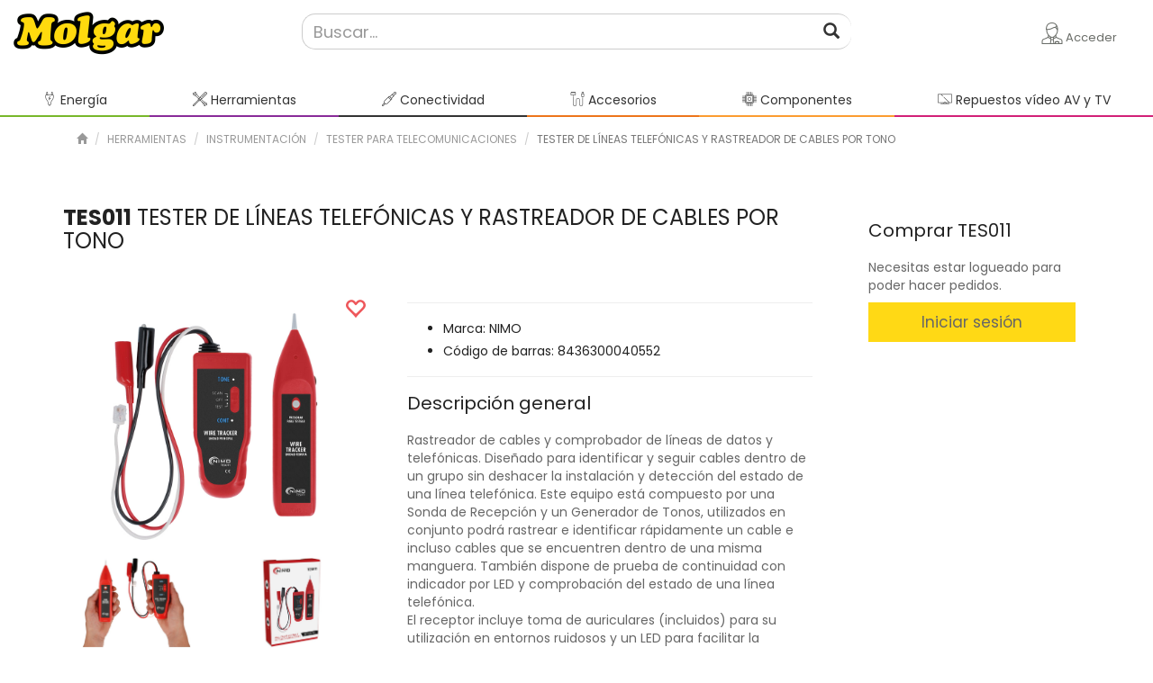

--- FILE ---
content_type: text/html; charset=UTF-8
request_url: https://www.molgar.com/producto/TES011
body_size: 132855
content:
<!DOCTYPE html>
<html lang="es-es">
<head>
  <meta charset="UTF-8" />
  <meta http-equiv="x-ua-compatible" content="IE=Edge">
    	<title>ELECTRÓNICA MOLGAR</title>
  	<meta name="description" content="Componentes electrónicos y repuestos. Molgar" />
  	  
  <meta name="author" content="WebsDirect S.L." />
  
	<link href="https://www.molgar.com/assets/img/Molgar-ICONO_120.png" rel="apple-touch-icon" />
	<link href="https://www.molgar.com/assets/img/Molgar-ICONO_152.png" rel="apple-touch-icon" sizes="152x152" />
	<link href="https://www.molgar.com/assets/img/Molgar-ICONO_167.png" rel="apple-touch-icon" sizes="167x167" />
	<link href="https://www.molgar.com/assets/img/Molgar-ICONO_180.png" rel="apple-touch-icon" sizes="180x180" />
	<link href="https://www.molgar.com/assets/img/Molgar-ICONO_192.png" rel="icon" sizes="192x192" />
	<link href="https://www.molgar.com/assets/img/Molgar-ICONO_128.png" rel="icon" sizes="128x128" />


  <link href="https://www.molgar.com/assets/lightslider/lightslider.min.css" rel="stylesheet" type="text/css" media="screen" />
<link href="https://www.molgar.com/assets/styles/boostrap/bootstrap-theme.min.css" rel="stylesheet" type="text/css" media="screen" />
<link href="https://www.molgar.com/assets/styles/boostrap/ie10-viewport-bug-workaround.css" rel="stylesheet" type="text/css" media="screen" />
<link href="https://www.molgar.com/assets/styles/boostrap/bootstrap.min.css" rel="stylesheet" type="text/css" media="screen" />
<link href="https://www.molgar.com/assets/styles/commons/01select2.css" rel="stylesheet" type="text/css" media="screen" />
<link href="https://www.molgar.com/assets/styles/commons/flaticon.css" rel="stylesheet" type="text/css" media="screen" />
<link href="https://www.molgar.com/assets/styles/commons/yamm.css" rel="stylesheet" type="text/css" media="screen" />
<link href="https://www.molgar.com/assets/styles/commons/bootstrap-datepicker.css" rel="stylesheet" type="text/css" media="screen" />
<link href="https://www.molgar.com/assets/styles/commons/01select2.min.css" rel="stylesheet" type="text/css" media="screen" />
<link href="https://www.molgar.com/assets/styles/commons/bootstrap-datetimepicker.min.css" rel="stylesheet" type="text/css" media="screen" />
<link href="https://www.molgar.com/assets/styles/commons/zzmain.css" rel="stylesheet" type="text/css" media="screen" />
<link href="https://www.molgar.com/assets/styles/commons/02select2-bootstrap.css" rel="stylesheet" type="text/css" media="screen" />
<link href="https://www.molgar.com/assets/styles/commons/jquery.fancybox.css" rel="stylesheet" type="text/css" media="screen" />
<link href="https://www.molgar.com/assets/styles/commons/bootstrap-datepicker.standalone.css" rel="stylesheet" type="text/css" media="screen" />
<link href="https://netdna.bootstrapcdn.com/font-awesome/4.2.0/css/font-awesome.min.css" rel="stylesheet" type="text/css" media="screen" />
<link href="https://www.molgar.com/assets/styles/custom/checkbox/build.css" rel="stylesheet" type="text/css" media="screen" />
<link href="https://www.molgar.com/assets/styles/custom/fonts-icon.css" rel="stylesheet" type="text/css" media="screen" />
<script type="text/javascript" src="https://www.molgar.com/assets/js/jquery/jquery-1.12.3.min.js"></script>
<script type="text/javascript" src="https://www.molgar.com/assets/js/jquery/jquery.donetyping.js"></script>
<script type="text/javascript" src="https://www.molgar.com/assets/js/boostrap/bootstrap.min.js"></script>
<script type="text/javascript" src="https://www.molgar.com/assets/js/boostrap/ie10-viewport-bug-workaround.js"></script>
<script type="text/javascript" src="https://www.molgar.com/assets/js/commons/01moment-with-locales.js"></script>
<script type="text/javascript" src="https://www.molgar.com/assets/js/commons/02bootstrap-datetimepicker.min.js"></script>
<script type="text/javascript" src="https://www.molgar.com/assets/js/commons/03jquery.fancybox.js"></script>
<script type="text/javascript" src="https://www.molgar.com/assets/js/commons/general_new.js"></script>
<script type="text/javascript" src="https://www.molgar.com/assets/js/commons/jquery.fancybox-media.js"></script>
<script type="text/javascript" src="https://www.molgar.com/assets/js/commons/jquery.mousewheel-3.0.6.pack.js"></script>
<script type="text/javascript" src="https://www.molgar.com/assets/js/commons/jquery.validate.min.js"></script>
<script type="text/javascript" src="https://www.molgar.com/assets/js/commons/select2.js"></script>
<script type="text/javascript" src="https://www.molgar.com/assets/js/commons/lazy//gulpfile.js"></script>
<script type="text/javascript" src="https://www.molgar.com/assets/js/commons/lazy//jquery.lazy.js"></script>
<script type="text/javascript" src="https://www.molgar.com/assets/js/commons/lazy//jquery.lazy.min.js"></script>
<script type="text/javascript" src="https://www.molgar.com/assets/js/commons/lazy//jquery.lazy.plugins.js"></script>
<script type="text/javascript" src="https://www.molgar.com/assets/js/commons/lazy//jquery.lazy.plugins.min.js"></script>
<script type="text/javascript" src="https://www.molgar.com/assets/js/commons/lazy//plugins//jquery.lazy.ajax.js"></script>
<script type="text/javascript" src="https://www.molgar.com/assets/js/commons/lazy//plugins//jquery.lazy.ajax.min.js"></script>
<script type="text/javascript" src="https://www.molgar.com/assets/js/commons/lazy//plugins//jquery.lazy.av.js"></script>
<script type="text/javascript" src="https://www.molgar.com/assets/js/commons/lazy//plugins//jquery.lazy.av.min.js"></script>
<script type="text/javascript" src="https://www.molgar.com/assets/js/commons/lazy//plugins//jquery.lazy.iframe.js"></script>
<script type="text/javascript" src="https://www.molgar.com/assets/js/commons/lazy//plugins//jquery.lazy.iframe.min.js"></script>
<script type="text/javascript" src="https://www.molgar.com/assets/js/commons/lazy//plugins//jquery.lazy.noop.js"></script>
<script type="text/javascript" src="https://www.molgar.com/assets/js/commons/lazy//plugins//jquery.lazy.noop.min.js"></script>
<script type="text/javascript" src="https://www.molgar.com/assets/js/commons/lazy//plugins//jquery.lazy.picture.js"></script>
<script type="text/javascript" src="https://www.molgar.com/assets/js/commons/lazy//plugins//jquery.lazy.picture.min.js"></script>
<script type="text/javascript" src="https://www.molgar.com/assets/js/commons/lazy//plugins//jquery.lazy.script.js"></script>
<script type="text/javascript" src="https://www.molgar.com/assets/js/commons/lazy//plugins//jquery.lazy.script.min.js"></script>
<script type="text/javascript" src="https://www.molgar.com/assets/js/commons/lazy//plugins//jquery.lazy.vimeo.js"></script>
<script type="text/javascript" src="https://www.molgar.com/assets/js/commons/lazy//plugins//jquery.lazy.vimeo.min.js"></script>
<script type="text/javascript" src="https://www.molgar.com/assets/js/commons/lazy//plugins//jquery.lazy.youtube.js"></script>
<script type="text/javascript" src="https://www.molgar.com/assets/js/commons/lazy//plugins//jquery.lazy.youtube.min.js"></script>
<script type="text/javascript" src="https://www.molgar.com/assets/js/custom/login/form.js?v=1"></script>
<script type="text/javascript" src="https://www.molgar.com/assets/js/custom/login/js.js"></script>
<script type="text/javascript" src="https://www.molgar.com/assets/lightslider/lightslider.min.js"></script>
<script type="text/javascript" src="https://www.molgar.com/assets/js/custom/stickem/jquery.stickem.js"></script>
  
  <meta http-equiv="X-UA-Compatible" content="IE=edge">
  <meta name="viewport" content="width=device-width, initial-scale=1, maximum-scale=1, user-scalable=no">

    <!--[if lt IE 9]>
      <script src="https://oss.maxcdn.com/html5shiv/3.7.2/html5shiv.min.js"></script>
      <script src="https://oss.maxcdn.com/respond/1.4.2/respond.min.js"></script>
    <![endif]-->

  <!-- The fav icon -->

  <link rel="shortcut icon" href="https://www.molgar.com/favicon.ico">

   <!-- Google tag (gtag.js) --> 
   <script async src="https://www.googletagmanager.com/gtag/js?id=G-DB7T4L2VSB"></script> 
   <script> window.dataLayer = window.dataLayer || []; 
   function gtag(){dataLayer.push(arguments);} 
   gtag('js', new Date()); gtag('config', 'G-DB7T4L2VSB');
   </script>
  <!-- Google tag (gtag.js) end --> 

    
 
</head>

<body>
  <noscript>
    <div class="container" style="background-color: #B35757;color: #fff;">
      <div class="row">
        <div class="col-sm-12">
          <p></p>
          <p><strong>Importante:</strong> Su navegador tiene desactivada la ejecución de javascript. Por favor, active el javascript en su navegador ya que para el correcto funcionamiento de la aplicación es necesario tenerlo activado.</p>
        </div>
      </div>
    </div>
  </noscript>

  <header>
<button class="ir-arriba icon-arrow-up" id="ir-arriba" onclick="topFunction()"></button>
	<div class="container-fluid">
		<div class="row">
		<div class="col-xs-12 col-sm-3 molgarContHeader">
				<a href="https://www.molgar.com/" title="Inicio">
				    <img src="https://www.molgar.com/assets/img/logo_pub.png?1769482560" class="img-responsive molgarNewResponsive" alt="Logotipo de Molgar" />
				</a>
				<button 
				    type="button" 
				    onclick="$('#capa_menu').toggleClass('activo');" 
				    class="btn btn-default hidden-sm hidden-md hidden-lg text-right molgarMenupositionResp">
				        <span class="samecolorCons">
                            <svg fill="#696c67" width="30px" height="30px" viewBox="-8 0 32 32" version="1.1" xmlns="http://www.w3.org/2000/svg">
                            <title>menu</title>
                            <path d="M15.4 12.6h-14.56c-0.48 0-0.84-0.36-0.84-0.84s0.36-0.84 0.84-0.84h14.52c0.48 0 0.84 0.36 0.84 0.84 0.040 0.44-0.36 0.84-0.8 0.84zM15.4 16.84h-14.56c-0.48 0-0.84-0.36-0.84-0.84s0.36-0.84 0.84-0.84h14.52c0.48 0 0.84 0.36 0.84 0.84s-0.36 0.84-0.8 0.84zM15.4 21.080h-14.56c-0.48 0-0.84-0.36-0.84-0.84s0.36-0.84 0.84-0.84h14.52c0.48 0 0.84 0.36 0.84 0.84s-0.36 0.84-0.8 0.84z"></path>
                            </svg>
				        </span>
				</button>
				
                <a 
                                    href="https://www.molgar.com/pop-acceso" 
                    class="samecolorCons molgarUserIconMenuLogout dispinh770 molgarIconMenu fancybox fancybox.ajax" 
                    title="Iniciar Sesion"
                			        >
                	<span class="flaticon-user-3"></span>
                </a>
                
                                
			</div>
			<div class="col-md-6 col-sm-5 col-xs-12">
								<form id="buscador_sup" method="post" action="https://www.molgar.com/buscador">
					<div class="input-group">
						<!-- onClick="this.setSelectionRange(0, this.value.length)" -->
						<input type="text" name="busqueda" onclick="javascript: $('#my_clear_button').show();" id="busqueda" value="" class="form-control" placeholder="Buscar...">
						<span class="input-group-btn" id="my_clear_button" style="display:none;">
							<button class="btn btn-default" type="button" onclick="javascript: clearBusqueda();"><span class="glyphicon glyphicon-remove-circle"></span></button>
						</span>
						<span class="input-group-btn">
							<button class="btn btn-default" type="submit"><span class="glyphicon glyphicon-search"></span></button>
						</span>
					</div>
				</form>
							</div>
			
			<div class="col-md-3 col-sm-4 text-right hidden-xs">
				<div id="area_login_top">
											<a href="https://www.molgar.com/pop-acceso" class="a_top fancybox fancybox.ajax" title="iniciar sesion"><span class="flaticon-user-3"></span> <span class="hidden-sm hidden-xs">Acceder</span></a>
										</div>
			</div>
		</div>
		
	</div>
	
</header>
<div id="capa_menu">
	<h3 class="hidden-sm hidden-md hidden-lg">
	    <div class="btn-cerrar"><button class="btn btn-link" onclick="$('#capa_menu').toggleClass('activo');">
	        <span class="flaticon-close"></span></button>
	    </div>Catálogos
	</h3>
	<nav class="navbar yamm " role="navigation">
		<ul class="nav navbar-nav nav-justified">
	      	      <li class="div_menu_1 div_menu_all dropdown yamm-fw">
		  		<a    
	            href="#" 
	            id="btn_menu_1" 
	            data-toggle="dropdown" class="dropdown-toggle" 
	            aria-expanded="false">
	                <!--<span class="dispnone770">Energía</span>-->
	                <span class="tit_cat tit_cat_1">
	                    <span class="flaticon-energia">&nbsp;Energía</span>
	                </span>
	            </a>
	        <ul class="dropdown-menu">
	          <li>
	          	<div class="yamm-content VTUtilityMaxHeightCont">
	            <div class="row">
					<div class="col-sm-12">
						<h3 class="dispnone770 tit_cat tit_cat_1"><span class="flaticon-energia"></span> Energía</h3>
						
						<div class="row">
							<div class="col-md-4">
								<h4 class="dispnone770 subtit_cat">Familias</h4>
								
								<div class="panel-group VTUtilityMaxHeightContCat contenedorBarras1" 
								id="accordion_1" role="tablist" aria-multiselectable="true">
								  
								  								  <div class="panel panel-menu">
								    									<div class="panel-heading" role="tab" id="headingOne">
								      <h4 class="panel-title">
								        <a role="button" data-toggle="collapse" data-parent="#accordion_1" 
								        href="#collapse_GAMA_1_002" aria-expanded="true" aria-controls="collapse_GAMA_1_002">
								          » Alimentadores (Power Supply) (139)								        </a>
								      </h4>
								    </div>
								    <div id="collapse_GAMA_1_002" class="panel-collapse collapse" role="tabpanel" aria-labelledby="heading_GAMA_1_002">
								      <div class="panel-body">
								 												<a href="https://www.molgar.com/productos/3ALA">Alimentadores de corriente alterna VCA-VCA (12)</a>
																				<a href="https://www.molgar.com/productos/3ALC">Alimentadores de corriente continua VCC-VCC (1)</a>
																				<a href="https://www.molgar.com/productos/3ALD">Alimentadores Regulable Automático (10)</a>
																				<a href="https://www.molgar.com/productos/3ALM">Alimentadores salida Fija VCA-VCC (56)</a>
																				<a href="https://www.molgar.com/productos/3ALR">Alimentadores Salida Manual Regulable VCA-VCC (20)</a>
																				<a href="https://www.molgar.com/productos/3ALJ">Específico Consolas (2)</a>
																				<a href="https://www.molgar.com/productos/3FAB">Fuentes Carril DIN (7)</a>
																				<a href="https://www.molgar.com/productos/3FAC">Fuentes de Rejilla (21)</a>
																				<a href="https://www.molgar.com/productos/3ALF">Fuentes regulables para Laboratorio (7)</a>
																				<a href="https://www.molgar.com/productos/3FAW">Fuentes Waterproof (3)</a>
																		      </div>
								    </div>
																	  </div>
								  								  <div class="panel panel-menu">
								    									<div class="panel-heading" role="tab" id="headingOne">
								      <h4 class="panel-title">
								        <a role="button" data-toggle="collapse" data-parent="#accordion_1" 
								        href="#collapse_GAMA_1_013" aria-expanded="true" aria-controls="collapse_GAMA_1_013">
								          » Baterías de Litio recargables (59)								        </a>
								      </h4>
								    </div>
								    <div id="collapse_GAMA_1_013" class="panel-collapse collapse" role="tabpanel" aria-labelledby="heading_GAMA_1_013">
								      <div class="panel-body">
								 												<a href="https://www.molgar.com/productos/3PLZ">Baterías Litio Botón Recargable (7)</a>
																				<a href="https://www.molgar.com/productos/3BAM">Baterías Litio-Ferrofosfato (6)</a>
																				<a href="https://www.molgar.com/productos/3BAL">Baterías Polímero de Litio (21)</a>
																				<a href="https://www.molgar.com/productos/3BAG">Baterías y Pack de Ion-Litio (20)</a>
																				<a href="https://www.molgar.com/productos/3PORT">Portapilas baterías de litio (5)</a>
																		      </div>
								    </div>
																	  </div>
								  								  <div class="panel panel-menu">
								    									<div class="panel-heading" role="tab" id="headingOne">
								      <h4 class="panel-title">
								        <a role="button" data-toggle="collapse" data-parent="#accordion_1" 
								        href="#collapse_GAMA_1_004" aria-expanded="true" aria-controls="collapse_GAMA_1_004">
								          » Baterías de Ni-Cd / Ni-MH (238)								        </a>
								      </h4>
								    </div>
								    <div id="collapse_GAMA_1_004" class="panel-collapse collapse" role="tabpanel" aria-labelledby="heading_GAMA_1_004">
								      <div class="panel-body">
								 												<a href="https://www.molgar.com/productos/3BAI">Baterías Consumo Ni-Cd / Ni-MH (18)</a>
																				<a href="https://www.molgar.com/productos/3BAT">Baterías Industriales Ni-Cd / NI-MH (46)</a>
																				<a href="https://www.molgar.com/productos/3BAA">Baterías y Packs de Botón (16)</a>
																				<a href="https://www.molgar.com/productos/3BAC">Pack de Baterías Ni-Cd / Ni-MH (158)</a>
																		      </div>
								    </div>
																	  </div>
								  								  <div class="panel panel-menu">
								    									<div class="panel-heading" role="tab" id="headingOne">
								      <h4 class="panel-title">
								        <a role="button" data-toggle="collapse" data-parent="#accordion_1" 
								        href="#collapse_GAMA_1_011" aria-expanded="true" aria-controls="collapse_GAMA_1_011">
								          » Baterías de Plomo (50)								        </a>
								      </h4>
								    </div>
								    <div id="collapse_GAMA_1_011" class="panel-collapse collapse" role="tabpanel" aria-labelledby="heading_GAMA_1_011">
								      <div class="panel-body">
								 												<a href="https://www.molgar.com/productos/3BAD">Baterías de Plomo AGM (32)</a>
																				<a href="https://www.molgar.com/productos/3BAW">Baterías de Plomo GEL (8)</a>
																				<a href="https://www.molgar.com/productos/3BAZ">Baterías de Plomo Puro (9)</a>
																				<a href="https://www.molgar.com/productos/3CAN">Comprobadores de Baterías de Plomo (1)</a>
																		      </div>
								    </div>
																	  </div>
								  								  <div class="panel panel-menu">
								    									<div class="panel-heading" role="tab" id="headingOne">
								      <h4 class="panel-title">
								        <a role="button" data-toggle="collapse" data-parent="#accordion_1" 
								        href="#collapse_GAMA_1_014" aria-expanded="true" aria-controls="collapse_GAMA_1_014">
								          » Baterías de Reemplazo (83)								        </a>
								      </h4>
								    </div>
								    <div id="collapse_GAMA_1_014" class="panel-collapse collapse" role="tabpanel" aria-labelledby="heading_GAMA_1_014">
								      <div class="panel-body">
								 												<a href="https://www.molgar.com/productos/3BAE">Baterías de Vídeo y Fotografía (66)</a>
																				<a href="https://www.molgar.com/productos/3BAS">Baterías para Consolas, MP3/MP4 (3)</a>
																				<a href="https://www.molgar.com/productos/3BPG">Baterías para GPS (2)</a>
																				<a href="https://www.molgar.com/productos/3BPT">Baterías para Portátiles (7)</a>
																				<a href="https://www.molgar.com/productos/3BPD">Baterías para Telefonía y Auriculares (5)</a>
																		      </div>
								    </div>
																	  </div>
								  								  <div class="panel panel-menu">
								    									<div class="panel-heading" role="tab" id="headingOne">
								      <h4 class="panel-title">
								        <a role="button" data-toggle="collapse" data-parent="#accordion_1" 
								        href="#collapse_GAMA_1_007" aria-expanded="true" aria-controls="collapse_GAMA_1_007">
								          » Baterías no Recargables (Pilas) (259)								        </a>
								      </h4>
								    </div>
								    <div id="collapse_GAMA_1_007" class="panel-collapse collapse" role="tabpanel" aria-labelledby="heading_GAMA_1_007">
								      <div class="panel-body">
								 												<a href="https://www.molgar.com/productos/3PLE">Comprobadores de Pilas (3)</a>
																				<a href="https://www.molgar.com/productos/3PLK">Pack de Pilas de Litio (24)</a>
																				<a href="https://www.molgar.com/productos/3PLA">Pilas Alcalinas (47)</a>
																				<a href="https://www.molgar.com/productos/3PBA">Pilas Alcalinas de Botón (24)</a>
																				<a href="https://www.molgar.com/productos/3PLC">Pilas Botón de Óxido de Plata (19)</a>
																				<a href="https://www.molgar.com/productos/3PLJ">Pilas de Litio Cilíndricas 3,6V (28)</a>
																				<a href="https://www.molgar.com/productos/3PLM">Pilas de Litio cilíndricas 3.0V (7)</a>
																				<a href="https://www.molgar.com/productos/3PLR">Pilas de Litio consumo (5)</a>
																				<a href="https://www.molgar.com/productos/3PLI">Pilas Litio Botón (37)</a>
																				<a href="https://www.molgar.com/productos/3PLP">Pilas Litio Botón con pines (15)</a>
																				<a href="https://www.molgar.com/productos/3PLL">Pilas para Audifono (12)</a>
																				<a href="https://www.molgar.com/productos/3PLD">Pilas para Fotografía (9)</a>
																				<a href="https://www.molgar.com/productos/3PLB">Pilas Salinas (9)</a>
																				<a href="https://www.molgar.com/productos/3POR">Portapilas (20)</a>
																		      </div>
								    </div>
																	  </div>
								  								  <div class="panel panel-menu">
								    									<div class="panel-heading" role="tab" id="headingOne">
								      <h4 class="panel-title">
								        <a role="button" data-toggle="collapse" data-parent="#accordion_1" 
								        href="#collapse_GAMA_1_012" aria-expanded="true" aria-controls="collapse_GAMA_1_012">
								          » Baterías para Herramientas (9)								        </a>
								      </h4>
								    </div>
								    <div id="collapse_GAMA_1_012" class="panel-collapse collapse" role="tabpanel" aria-labelledby="heading_GAMA_1_012">
								      <div class="panel-body">
								 												<a href="https://www.molgar.com/productos/3BAJ">Baterías para Herramientas (9)</a>
																		      </div>
								    </div>
																	  </div>
								  								  <div class="panel panel-menu">
								    									<div class="panel-heading" role="tab" id="headingOne">
								      <h4 class="panel-title">
								        <a role="button" data-toggle="collapse" data-parent="#accordion_1" 
								        href="#collapse_GAMA_1_001" aria-expanded="true" aria-controls="collapse_GAMA_1_001">
								          » Cargadores (70)								        </a>
								      </h4>
								    </div>
								    <div id="collapse_GAMA_1_001" class="panel-collapse collapse" role="tabpanel" aria-labelledby="heading_GAMA_1_001">
								      <div class="panel-body">
								 												<a href="https://www.molgar.com/productos/3CAP">Cargadores Baterías de Plomo (10)</a>
																				<a href="https://www.molgar.com/productos/3CCL">Cargadores Baterías Litio de Consumo  (8)</a>
																				<a href="https://www.molgar.com/productos/3CAR">Cargadores Baterías Ni-Cd/NI-MH Consumo (11)</a>
																				<a href="https://www.molgar.com/productos/3CAV">Cargadores Baterías Vídeo y Foto (4)</a>
																				<a href="https://www.molgar.com/productos/3CPL">Cargadores de Pack y Baterías de Ion-Litio (10)</a>
																				<a href="https://www.molgar.com/productos/3CAD">Cargadores Pack de Baterías Ni-Cd/Ni-MH  (1)</a>
																				<a href="https://www.molgar.com/productos/3CAO">Cargadores USB de Mechero (6)</a>
																				<a href="https://www.molgar.com/productos/3CAI">Cargadores USB de Red (20)</a>
																		      </div>
								    </div>
																	  </div>
								  								</div>
								
							</div>
							
							<div class="col-md-4">
								<form id="busc_marca_1" method="post" action="https://www.molgar.com/catalogo/energia">
									<input type="hidden" name="marcas" id="id_marca_1" value="" />
									<input type="hidden" name="filtro_novedades" id="id_novedad_1" value="0" />
									<input type="hidden" name="filtro_ofertas" id="id_oferta_1" value="0" />
									<div class="row">
										
																				<div class="col-md-6">
											
											<h4 class="subtit_cat">Marcas</h4>
											<div class="contenedorBarras1 VTUtilityHeight">
																						<button 
											        type="button" 
											        class="boton_menu light" 
											        onclick="envioBuscMarcas(1, 0)">» 0</button>
											    											<button 
											        type="button" 
											        class="boton_menu light" 
											        onclick="envioBuscMarcas(1, 888)">» ALECTO</button>
											    											<button 
											        type="button" 
											        class="boton_menu light" 
											        onclick="envioBuscMarcas(1, 883)">» ARCAS</button>
											    											<button 
											        type="button" 
											        class="boton_menu light" 
											        onclick="envioBuscMarcas(1, 892)">» ARTS</button>
											    											<button 
											        type="button" 
											        class="boton_menu light" 
											        onclick="envioBuscMarcas(1, 881)">» CAMELION</button>
											    											<button 
											        type="button" 
											        class="boton_menu light" 
											        onclick="envioBuscMarcas(1, 676)">» CYCLON</button>
											    											    <div class="nopad collapse " id="vertodas1">
											    											        <button 
											        type="button" 
											        class="boton_menu light" 
											        onclick="envioBuscMarcas(1, 111)">» DURACELL</button>
    											    											        <button 
											        type="button" 
											        class="boton_menu light" 
											        onclick="envioBuscMarcas(1, 112)">» ECOLLE</button>
    											    											        <button 
											        type="button" 
											        class="boton_menu light" 
											        onclick="envioBuscMarcas(1, 687)">» ENERGIZER</button>
    											    											        <button 
											        type="button" 
											        class="boton_menu light" 
											        onclick="envioBuscMarcas(1, 731)">» MASTER-BAT</button>
    											    											        <button 
											        type="button" 
											        class="boton_menu light" 
											        onclick="envioBuscMarcas(1, 873)">» MASTERCELL</button>
    											    											        <button 
											        type="button" 
											        class="boton_menu light" 
											        onclick="envioBuscMarcas(1, 413)">» MAXELL</button>
    											    											        <button 
											        type="button" 
											        class="boton_menu light" 
											        onclick="envioBuscMarcas(1, 767)">» NEWSUN</button>
    											    											        <button 
											        type="button" 
											        class="boton_menu light" 
											        onclick="envioBuscMarcas(1, 5)">» NIMO</button>
    											    											        <button 
											        type="button" 
											        class="boton_menu light" 
											        onclick="envioBuscMarcas(1, 747)">» NX</button>
    											    											        <button 
											        type="button" 
											        class="boton_menu light" 
											        onclick="envioBuscMarcas(1, 6)">» PANASONIC</button>
    											    											        <button 
											        type="button" 
											        class="boton_menu light" 
											        onclick="envioBuscMarcas(1, 90)">» PROCELL</button>
    											    											        <button 
											        type="button" 
											        class="boton_menu light" 
											        onclick="envioBuscMarcas(1, 11)">» PROSKIT</button>
    											    											        <button 
											        type="button" 
											        class="boton_menu light" 
											        onclick="envioBuscMarcas(1, 820)">» RAYOVAC</button>
    											    											        <button 
											        type="button" 
											        class="boton_menu light" 
											        onclick="envioBuscMarcas(1, 760)">» RENATA</button>
    											    											        <button 
											        type="button" 
											        class="boton_menu light" 
											        onclick="envioBuscMarcas(1, 7)">» SAFT</button>
    											    											        <button 
											        type="button" 
											        class="boton_menu light" 
											        onclick="envioBuscMarcas(1, 8)">» SANYO</button>
    											    											        <button 
											        type="button" 
											        class="boton_menu light" 
											        onclick="envioBuscMarcas(1, 567)">» TADIRAN</button>
    											    											        <button 
											        type="button" 
											        class="boton_menu light" 
											        onclick="envioBuscMarcas(1, 884)">» U-POWER</button>
    											    											        <button 
											        type="button" 
											        class="boton_menu light" 
											        onclick="envioBuscMarcas(1, 824)">» VARTA</button>
    											        											</div>
    											<button 
    											    type="button"
    											    data-toggle="collapse" 
        			                                data-target="#vertodas1"
    											    class="boton_menu vertodasbutton1" 
    											    onclick="vertodasOnclick('1')">» VER TODAS</button>

    											
											    										
											</div>
										    	<button 
    											    type="button"
    											    data-toggle="collapse" 
        			                                data-target="#vertodas1"
    											    class="dnone boton_menu vertodasbutton1" 
    											    onclick="vermenosOnclick('1')">» VER MENOS</button>  
										
										</div>
																					
										
										<div class="dispnone770 col-md-6">
											<h4 class="subtit_cat">Filtros</h4>
											<button type="button" class="boton_menu" onclick="envioBuscNovedades(1)">» Novedades</button>
											<button type="button" class="boton_menu" onclick="envioBuscOfertas(1)">» Ofertas</button>
										</div>
									</div>
								</form>
							</div>
							
														<div class="col-md-4">
								<h4 class="subtit_cat">Destacado</h4>
								<div class="row">
																<div class="col-xs-6 col-md-6 text-center">
									<div class="capa_destacado_menu">
																		<a href="https://www.molgar.com/producto/TES011"><img src="https://www.molgar.com/assets/img/productos/grande/tes011_v01_01.jpg" class="img-responsive" /><br>
										Tester de líneas telefónicas y rastreador de cables por tono									</a>
									</div>
								</div>
																<div class="col-xs-6 col-md-6 text-center">
									<div class="capa_destacado_menu">
																		<a href="https://www.molgar.com/producto/PICA027"><img src="https://www.molgar.com/assets/img/productos/grande/pica027_v02_01.jpg" class="img-responsive" /><br>
										Pila Alcalina Camelion LR03, AAA, PACK Retráctil 40unds									</a>
									</div>
								</div>
																</div>
							</div>
														
						</div>
						
					</div>
	            </div>
	            </div>
	          </li>
	        </ul>
	      </li>
	      	      <li class="div_menu_5 div_menu_all dropdown yamm-fw">
		  		<a    
	            href="#" 
	            id="btn_menu_5" 
	            data-toggle="dropdown" class="dropdown-toggle" 
	            aria-expanded="false">
	                <!--<span class="dispnone770">Herramientas</span>-->
	                <span class="tit_cat tit_cat_5">
	                    <span class="flaticon-herramientas">&nbsp;Herramientas</span>
	                </span>
	            </a>
	        <ul class="dropdown-menu">
	          <li>
	          	<div class="yamm-content VTUtilityMaxHeightCont">
	            <div class="row">
					<div class="col-sm-12">
						<h3 class="dispnone770 tit_cat tit_cat_5"><span class="flaticon-herramientas"></span> Herramientas</h3>
						
						<div class="row">
							<div class="col-md-4">
								<h4 class="dispnone770 subtit_cat">Familias</h4>
								
								<div class="panel-group VTUtilityMaxHeightContCat contenedorBarras5" 
								id="accordion_5" role="tablist" aria-multiselectable="true">
								  
								  								  <div class="panel panel-menu">
								    									<div class="panel-heading" role="tab" id="headingOne">
								      <h4 class="panel-title">
								        <a role="button" data-toggle="collapse" data-parent="#accordion_5" 
								        href="#collapse_GAMA_5_009" aria-expanded="true" aria-controls="collapse_GAMA_5_009">
								          » Almacenaje (56)								        </a>
								      </h4>
								    </div>
								    <div id="collapse_GAMA_5_009" class="panel-collapse collapse" role="tabpanel" aria-labelledby="heading_GAMA_5_009">
								      <div class="panel-body">
								 												<a href="https://www.molgar.com/productos/3CM">Cajas Clasificadoras (18)</a>
																				<a href="https://www.molgar.com/productos/3CMA">Cajas para Montajes (6)</a>
																				<a href="https://www.molgar.com/productos/3CMB">Cajas y carteras para herramientas (9)</a>
																				<a href="https://www.molgar.com/productos/3HRM">Cartucheras portaherramientas (8)</a>
																				<a href="https://www.molgar.com/productos/3CMC">Maletas y Carritos (15)</a>
																		      </div>
								    </div>
																	  </div>
								  								  <div class="panel panel-menu">
								    									<div class="panel-heading" role="tab" id="headingOne">
								      <h4 class="panel-title">
								        <a role="button" data-toggle="collapse" data-parent="#accordion_5" 
								        href="#collapse_GAMA_5_007" aria-expanded="true" aria-controls="collapse_GAMA_5_007">
								          » Destornilladores (191)								        </a>
								      </h4>
								    </div>
								    <div id="collapse_GAMA_5_007" class="panel-collapse collapse" role="tabpanel" aria-labelledby="heading_GAMA_5_007">
								      <div class="panel-body">
								 												<a href="https://www.molgar.com/productos/3HDB">Destornilladores de Estrella (38)</a>
																				<a href="https://www.molgar.com/productos/3HRN">Destornilladores de Tubo (16)</a>
																				<a href="https://www.molgar.com/productos/3HRD">Destornilladores Especiales (14)</a>
																				<a href="https://www.molgar.com/productos/3HDE">Destornilladores Hexagonales (5)</a>
																				<a href="https://www.molgar.com/productos/3HRC">Destornilladores Juegos y Puntas (26)</a>
																				<a href="https://www.molgar.com/productos/3HDA">Destornilladores Planos (40)</a>
																				<a href="https://www.molgar.com/productos/3HDC">Destornilladores Pozidriv (3)</a>
																				<a href="https://www.molgar.com/productos/3HDF">Destornilladores Spanner (5)</a>
																				<a href="https://www.molgar.com/productos/3HDD">Destornilladores Torx (30)</a>
																				<a href="https://www.molgar.com/productos/3HRY">Herramientas para Dispositivos Móviles  (14)</a>
																		      </div>
								    </div>
																	  </div>
								  								  <div class="panel panel-menu">
								    									<div class="panel-heading" role="tab" id="headingOne">
								      <h4 class="panel-title">
								        <a role="button" data-toggle="collapse" data-parent="#accordion_5" 
								        href="#collapse_GAMA_5_005" aria-expanded="true" aria-controls="collapse_GAMA_5_005">
								          » Fibra Optica (25)								        </a>
								      </h4>
								    </div>
								    <div id="collapse_GAMA_5_005" class="panel-collapse collapse" role="tabpanel" aria-labelledby="heading_GAMA_5_005">
								      <div class="panel-body">
								 												<a href="https://www.molgar.com/productos/3FIB">Herramienta de Corte y Crimpado (7)</a>
																				<a href="https://www.molgar.com/productos/3HRU">Instrumentación (15)</a>
																				<a href="https://www.molgar.com/productos/3FIA">Set de limpieza Fibra Óptica (3)</a>
																		      </div>
								    </div>
																	  </div>
								  								  <div class="panel panel-menu">
								    									<div class="panel-heading" role="tab" id="headingOne">
								      <h4 class="panel-title">
								        <a role="button" data-toggle="collapse" data-parent="#accordion_5" 
								        href="#collapse_GAMA_5_001" aria-expanded="true" aria-controls="collapse_GAMA_5_001">
								          » HAKKO (650)								        </a>
								      </h4>
								    </div>
								    <div id="collapse_GAMA_5_001" class="panel-collapse collapse" role="tabpanel" aria-labelledby="heading_GAMA_5_001">
								      <div class="panel-body">
								 												<a href="https://www.molgar.com/productos/4HKJ">Alicates HAKKO (1)</a>
																				<a href="https://www.molgar.com/productos/4HKB">Desoldadura HAKKO (7)</a>
																				<a href="https://www.molgar.com/productos/4HKG">Equipos Varios HAKKO (17)</a>
																				<a href="https://www.molgar.com/productos/4HKC">Estaciones SMD HAKKO (10)</a>
																				<a href="https://www.molgar.com/productos/4HKA">Estaciones Soldadura HAKKO (9)</a>
																				<a href="https://www.molgar.com/productos/4HKF">Puntas y Boquillas HAKKO (307)</a>
																				<a href="https://www.molgar.com/productos/4HK">Repuestos y Accesorios HAKKO (245)</a>
																				<a href="https://www.molgar.com/productos/4HKM">Resistencias HAKKO (31)</a>
																				<a href="https://www.molgar.com/productos/4HKE">Soldadores HAKKO (17)</a>
																				<a href="https://www.molgar.com/productos/4HKI">Tester y Comprobadores HAKKO (6)</a>
																		      </div>
								    </div>
																	  </div>
								  								  <div class="panel panel-menu">
								    									<div class="panel-heading" role="tab" id="headingOne">
								      <h4 class="panel-title">
								        <a role="button" data-toggle="collapse" data-parent="#accordion_5" 
								        href="#collapse_GAMA_5_004" aria-expanded="true" aria-controls="collapse_GAMA_5_004">
								          » Herramientas (327)								        </a>
								      </h4>
								    </div>
								    <div id="collapse_GAMA_5_004" class="panel-collapse collapse" role="tabpanel" aria-labelledby="heading_GAMA_5_004">
								      <div class="panel-body">
								 												<a href="https://www.molgar.com/productos/3HRE">Alicates de Puntas y Corte (79)</a>
																				<a href="https://www.molgar.com/productos/3UTC">Cizallas para Corte de Cables (13)</a>
																				<a href="https://www.molgar.com/productos/3HRH">Crimpadoras (68)</a>
																				<a href="https://www.molgar.com/productos/3UTR">Instalación de CTV (7)</a>
																				<a href="https://www.molgar.com/productos/3UTD">Juegos de Llaves Allen y Torx (9)</a>
																				<a href="https://www.molgar.com/productos/3UTF">Juegos Llaves de Vaso (3)</a>
																				<a href="https://www.molgar.com/productos/3HRB">Llaves y Mordazas (14)</a>
																				<a href="https://www.molgar.com/productos/3UTB">Pelacables (35)</a>
																				<a href="https://www.molgar.com/productos/3HRP">Pinzas (17)</a>
																				<a href="https://www.molgar.com/productos/3HRA">Tijeras y Utiles de Corte (31)</a>
																				<a href="https://www.molgar.com/productos/3UTA">Util de conexionado (10)</a>
																				<a href="https://www.molgar.com/productos/3HRV">Utiles y Herramientas (41)</a>
																		      </div>
								    </div>
																	  </div>
								  								  <div class="panel panel-menu">
								    									<div class="panel-heading" role="tab" id="headingOne">
								      <h4 class="panel-title">
								        <a role="button" data-toggle="collapse" data-parent="#accordion_5" 
								        href="#collapse_GAMA_5_013" aria-expanded="true" aria-controls="collapse_GAMA_5_013">
								          » Herramientas aisladas VDE 1000V (37)								        </a>
								      </h4>
								    </div>
								    <div id="collapse_GAMA_5_013" class="panel-collapse collapse" role="tabpanel" aria-labelledby="heading_GAMA_5_013">
								      <div class="panel-body">
								 												<a href="https://www.molgar.com/productos/3HEB">Herramientas aisladas 1000V (37)</a>
																		      </div>
								    </div>
																	  </div>
								  								  <div class="panel panel-menu">
								    									<div class="panel-heading" role="tab" id="headingOne">
								      <h4 class="panel-title">
								        <a role="button" data-toggle="collapse" data-parent="#accordion_5" 
								        href="#collapse_GAMA_5_010" aria-expanded="true" aria-controls="collapse_GAMA_5_010">
								          » Herramientas Eléctricas  (42)								        </a>
								      </h4>
								    </div>
								    <div id="collapse_GAMA_5_010" class="panel-collapse collapse" role="tabpanel" aria-labelledby="heading_GAMA_5_010">
								      <div class="panel-body">
								 												<a href="https://www.molgar.com/productos/3UTL">Corte, sellado y reparación de plásticos (12)</a>
																				<a href="https://www.molgar.com/productos/3UTH">Herramientas Eléctricas Rotativas (15)</a>
																				<a href="https://www.molgar.com/productos/3UTJ">Pistolas Aire Caliente (6)</a>
																				<a href="https://www.molgar.com/productos/3UTK">Pistolas de Pegamento (9)</a>
																		      </div>
								    </div>
																	  </div>
								  								  <div class="panel panel-menu">
								    									<div class="panel-heading" role="tab" id="headingOne">
								      <h4 class="panel-title">
								        <a role="button" data-toggle="collapse" data-parent="#accordion_5" 
								        href="#collapse_GAMA_5_006" aria-expanded="true" aria-controls="collapse_GAMA_5_006">
								          » Instrumentación (108)								        </a>
								      </h4>
								    </div>
								    <div id="collapse_GAMA_5_006" class="panel-collapse collapse" role="tabpanel" aria-labelledby="heading_GAMA_5_006">
								      <div class="panel-body">
								 												<a href="https://www.molgar.com/productos/7TEB">Capacímetros (2)</a>
																				<a href="https://www.molgar.com/productos/7TED">Comprobadores instalaciones eléctricas (1)</a>
																				<a href="https://www.molgar.com/productos/7TEC">Detectores de Tensión (9)</a>
																				<a href="https://www.molgar.com/productos/7VTS">Medidores Medioambientales (13)</a>
																				<a href="https://www.molgar.com/productos/7TEA">Multímetros Analógicos (4)</a>
																				<a href="https://www.molgar.com/productos/7TES">Multímetros Digitales (33)</a>
																				<a href="https://www.molgar.com/productos/7PIN">Pinzas Amperimétricas (9)</a>
																				<a href="https://www.molgar.com/productos/7SOS">Puntas de Prueba (20)</a>
																				<a href="https://www.molgar.com/productos/7TEG">Teléfonos de Prueba Líneas Telefónicas (3)</a>
																				<a href="https://www.molgar.com/productos/3HRW">Tester para Telecomunicaciones (14)</a>
																		      </div>
								    </div>
																	  </div>
								  								  <div class="panel panel-menu">
								    									<div class="panel-heading" role="tab" id="headingOne">
								      <h4 class="panel-title">
								        <a role="button" data-toggle="collapse" data-parent="#accordion_5" 
								        href="#collapse_GAMA_5_008" aria-expanded="true" aria-controls="collapse_GAMA_5_008">
								          » Juegos de Herramientas (21)								        </a>
								      </h4>
								    </div>
								    <div id="collapse_GAMA_5_008" class="panel-collapse collapse" role="tabpanel" aria-labelledby="heading_GAMA_5_008">
								      <div class="panel-body">
								 												<a href="https://www.molgar.com/productos/3HRJ">Estuches de Herramientas (21)</a>
																		      </div>
								    </div>
																	  </div>
								  								  <div class="panel panel-menu">
								    									<div class="panel-heading" role="tab" id="headingOne">
								      <h4 class="panel-title">
								        <a role="button" data-toggle="collapse" data-parent="#accordion_5" 
								        href="#collapse_GAMA_5_014" aria-expanded="true" aria-controls="collapse_GAMA_5_014">
								          » Limpieza y Mantenimiento (58)								        </a>
								      </h4>
								    </div>
								    <div id="collapse_GAMA_5_014" class="panel-collapse collapse" role="tabpanel" aria-labelledby="heading_GAMA_5_014">
								      <div class="panel-body">
								 												<a href="https://www.molgar.com/productos/3AER">Aerosoles Mantenimiento (29)</a>
																				<a href="https://www.molgar.com/productos/3HVL">Limpieza (19)</a>
																				<a href="https://www.molgar.com/productos/3HRG">Pastas, Grasas y Pegamentos (10)</a>
																		      </div>
								    </div>
																	  </div>
								  								  <div class="panel panel-menu">
								    									<div class="panel-heading" role="tab" id="headingOne">
								      <h4 class="panel-title">
								        <a role="button" data-toggle="collapse" data-parent="#accordion_5" 
								        href="#collapse_GAMA_5_012" aria-expanded="true" aria-controls="collapse_GAMA_5_012">
								          » Linternas (27)								        </a>
								      </h4>
								    </div>
								    <div id="collapse_GAMA_5_012" class="panel-collapse collapse" role="tabpanel" aria-labelledby="heading_GAMA_5_012">
								      <div class="panel-body">
								 												<a href="https://www.molgar.com/productos/3LIE">Balizas y Focos LED (2)</a>
																				<a href="https://www.molgar.com/productos/3LIF">Expositores de Linternas (6)</a>
																				<a href="https://www.molgar.com/productos/3LIA">Linternas de Cabeza (5)</a>
																				<a href="https://www.molgar.com/productos/3LIN">Linternas de Mano (12)</a>
																				<a href="https://www.molgar.com/productos/3LIC">Linternas de Recarga Continua (2)</a>
																		      </div>
								    </div>
																	  </div>
								  								  <div class="panel panel-menu">
								    									<div class="panel-heading" role="tab" id="headingOne">
								      <h4 class="panel-title">
								        <a role="button" data-toggle="collapse" data-parent="#accordion_5" 
								        href="#collapse_GAMA_5_011" aria-expanded="true" aria-controls="collapse_GAMA_5_011">
								          » Lupas (24)								        </a>
								      </h4>
								    </div>
								    <div id="collapse_GAMA_5_011" class="panel-collapse collapse" role="tabpanel" aria-labelledby="heading_GAMA_5_011">
								      <div class="panel-body">
								 												<a href="https://www.molgar.com/productos/3LIG">Lamparas de Trabajo (3)</a>
																				<a href="https://www.molgar.com/productos/3UTO">Lupas de Diadema (1)</a>
																				<a href="https://www.molgar.com/productos/3UTN">Lupas de mano (9)</a>
																				<a href="https://www.molgar.com/productos/3HRL">Lupas de Sobremesa (11)</a>
																		      </div>
								    </div>
																	  </div>
								  								  <div class="panel panel-menu">
								    									<div class="panel-heading" role="tab" id="headingOne">
								      <h4 class="panel-title">
								        <a role="button" data-toggle="collapse" data-parent="#accordion_5" 
								        href="#collapse_GAMA_5_002" aria-expanded="true" aria-controls="collapse_GAMA_5_002">
								          » Soldadura (337)								        </a>
								      </h4>
								    </div>
								    <div id="collapse_GAMA_5_002" class="panel-collapse collapse" role="tabpanel" aria-labelledby="heading_GAMA_5_002">
								      <div class="panel-body">
								 												<a href="https://www.molgar.com/productos/3HRS">Accesorios Antiestáticos (7)</a>
																				<a href="https://www.molgar.com/productos/4HRX">Conjuntos para Soldadura (12)</a>
																				<a href="https://www.molgar.com/productos/4HRY">Crisoles y Precalentadores (5)</a>
																				<a href="https://www.molgar.com/productos/4HRS">Desoldadura Manual (26)</a>
																				<a href="https://www.molgar.com/productos/4HRQ">Estaciones Aire y Des-soldadoras (11)</a>
																				<a href="https://www.molgar.com/productos/4HRV">Estaciones de Soldadura (15)</a>
																				<a href="https://www.molgar.com/productos/4EST">Estaño y Flux (28)</a>
																				<a href="https://www.molgar.com/productos/4HRZ">Extractores de Humos (10)</a>
																				<a href="https://www.molgar.com/productos/3HHH">Puntas y Toberas (98)</a>
																				<a href="https://www.molgar.com/productos/4HRU">Repuestos para Estaciones (27)</a>
																				<a href="https://www.molgar.com/productos/4HRC">Resistencias (39)</a>
																				<a href="https://www.molgar.com/productos/4HRT">Soldadores a Gas (2)</a>
																				<a href="https://www.molgar.com/productos/4HRW">Soldadores Autónomos  (27)</a>
																				<a href="https://www.molgar.com/productos/4HRB">Soldadores por USB y baterías (6)</a>
																				<a href="https://www.molgar.com/productos/4SPS">Soportes y accesorios para Soldadura (24)</a>
																		      </div>
								    </div>
																	  </div>
								  								</div>
								
							</div>
							
							<div class="col-md-4">
								<form id="busc_marca_5" method="post" action="https://www.molgar.com/catalogo/herramientas">
									<input type="hidden" name="marcas" id="id_marca_5" value="" />
									<input type="hidden" name="filtro_novedades" id="id_novedad_5" value="0" />
									<input type="hidden" name="filtro_ofertas" id="id_oferta_5" value="0" />
									<div class="row">
										
																				<div class="col-md-6">
											
											<h4 class="subtit_cat">Marcas</h4>
											<div class="contenedorBarras5 VTUtilityHeight">
																						<button 
											        type="button" 
											        class="boton_menu light" 
											        onclick="envioBuscMarcas(5, 0)">» 0</button>
											    											<button 
											        type="button" 
											        class="boton_menu light" 
											        onclick="envioBuscMarcas(5, 888)">» ALECTO</button>
											    											<button 
											        type="button" 
											        class="boton_menu light" 
											        onclick="envioBuscMarcas(5, 883)">» ARCAS</button>
											    											<button 
											        type="button" 
											        class="boton_menu light" 
											        onclick="envioBuscMarcas(5, 881)">» CAMELION</button>
											    											<button 
											        type="button" 
											        class="boton_menu light" 
											        onclick="envioBuscMarcas(5, 23)">» CRC</button>
											    											<button 
											        type="button" 
											        class="boton_menu light" 
											        onclick="envioBuscMarcas(5, 15)">» DUE-CI</button>
											    											    <div class="nopad collapse " id="vertodas5">
											    											        <button 
											        type="button" 
											        class="boton_menu light" 
											        onclick="envioBuscMarcas(5, 268)">» FISHER</button>
    											    											        <button 
											        type="button" 
											        class="boton_menu light" 
											        onclick="envioBuscMarcas(5, 890)">» FYSIC</button>
    											    											        <button 
											        type="button" 
											        class="boton_menu light" 
											        onclick="envioBuscMarcas(5, 12)">» HAKKO</button>
    											    											        <button 
											        type="button" 
											        class="boton_menu light" 
											        onclick="envioBuscMarcas(5, 5)">» NIMO</button>
    											    											        <button 
											        type="button" 
											        class="boton_menu light" 
											        onclick="envioBuscMarcas(5, 11)">» PROSKIT</button>
    											        											</div>
    											<button 
    											    type="button"
    											    data-toggle="collapse" 
        			                                data-target="#vertodas5"
    											    class="boton_menu vertodasbutton5" 
    											    onclick="vertodasOnclick('5')">» VER TODAS</button>

    											
											    										
											</div>
										    	<button 
    											    type="button"
    											    data-toggle="collapse" 
        			                                data-target="#vertodas5"
    											    class="dnone boton_menu vertodasbutton5" 
    											    onclick="vermenosOnclick('5')">» VER MENOS</button>  
										
										</div>
																					
										
										<div class="dispnone770 col-md-6">
											<h4 class="subtit_cat">Filtros</h4>
											<button type="button" class="boton_menu" onclick="envioBuscNovedades(5)">» Novedades</button>
											<button type="button" class="boton_menu" onclick="envioBuscOfertas(5)">» Ofertas</button>
										</div>
									</div>
								</form>
							</div>
							
														<div class="col-md-4">
								<h4 class="subtit_cat">Destacado</h4>
								<div class="row">
																<div class="col-xs-6 col-md-6 text-center">
									<div class="capa_destacado_menu">
																		<a href="https://www.molgar.com/producto/HRV7683"><img src="https://www.molgar.com/assets/img/productos/grande/hrv7683_v01_02.jpg" class="img-responsive" /><br>
										Llave de tubo hexagonal y cuadrada 48 :1									</a>
									</div>
								</div>
																<div class="col-xs-6 col-md-6 text-center">
									<div class="capa_destacado_menu">
																		<a href="https://www.molgar.com/producto/CPM16MF"><img src="https://www.molgar.com/assets/img/productos/grande/cpm16mf_v02_01.jpg" class="img-responsive" /><br>
										Condensador de arranque y marcha de motor									</a>
									</div>
								</div>
																</div>
							</div>
														
						</div>
						
					</div>
	            </div>
	            </div>
	          </li>
	        </ul>
	      </li>
	      	      <li class="div_menu_8 div_menu_all dropdown yamm-fw">
		  		<a    
	            href="#" 
	            id="btn_menu_8" 
	            data-toggle="dropdown" class="dropdown-toggle" 
	            aria-expanded="false">
	                <!--<span class="dispnone770">Conectividad</span>-->
	                <span class="tit_cat tit_cat_8">
	                    <span class="flaticon-conexiones">&nbsp;Conectividad</span>
	                </span>
	            </a>
	        <ul class="dropdown-menu">
	          <li>
	          	<div class="yamm-content VTUtilityMaxHeightCont">
	            <div class="row">
					<div class="col-sm-12">
						<h3 class="dispnone770 tit_cat tit_cat_8"><span class="flaticon-conexiones"></span> Conectividad</h3>
						
						<div class="row">
							<div class="col-md-4">
								<h4 class="dispnone770 subtit_cat">Familias</h4>
								
								<div class="panel-group VTUtilityMaxHeightContCat contenedorBarras8" 
								id="accordion_8" role="tablist" aria-multiselectable="true">
								  
								  								  <div class="panel panel-menu">
								    									<div class="panel-heading" role="tab" id="headingOne">
								      <h4 class="panel-title">
								        <a role="button" data-toggle="collapse" data-parent="#accordion_8" 
								        href="#collapse_GAMA_8_012" aria-expanded="true" aria-controls="collapse_GAMA_8_012">
								          » Accesorios para cableado (127)								        </a>
								      </h4>
								    </div>
								    <div id="collapse_GAMA_8_012" class="panel-collapse collapse" role="tabpanel" aria-labelledby="heading_GAMA_8_012">
								      <div class="panel-body">
								 												<a href="https://www.molgar.com/productos/3BRA">Brida Recoge Cables (17)</a>
																				<a href="https://www.molgar.com/productos/3PRE">Prensaestopas (12)</a>
																				<a href="https://www.molgar.com/productos/3TRE">Termoretráctil (83)</a>
																				<a href="https://www.molgar.com/productos/3TEX">Tubo expandible (15)</a>
																		      </div>
								    </div>
																	  </div>
								  								  <div class="panel panel-menu">
								    									<div class="panel-heading" role="tab" id="headingOne">
								      <h4 class="panel-title">
								        <a role="button" data-toggle="collapse" data-parent="#accordion_8" 
								        href="#collapse_GAMA_8_014" aria-expanded="true" aria-controls="collapse_GAMA_8_014">
								          » Armarios  (76)								        </a>
								      </h4>
								    </div>
								    <div id="collapse_GAMA_8_014" class="panel-collapse collapse" role="tabpanel" aria-labelledby="heading_GAMA_8_014">
								      <div class="panel-body">
								 												<a href="https://www.molgar.com/productos/3RKAC">Accesorios para  Armarios Rack (30)</a>
																				<a href="https://www.molgar.com/productos/3DVR">Armarios de Seguridad para DVR  (7)</a>
																				<a href="https://www.molgar.com/productos/3ICT">Armarios ICT (4)</a>
																				<a href="https://www.molgar.com/productos/3RKP">Armarios Rack de Pared (19)</a>
																				<a href="https://www.molgar.com/productos/3RKS">Armarios Rack de Suelo (16)</a>
																		      </div>
								    </div>
																	  </div>
								  								  <div class="panel panel-menu">
								    									<div class="panel-heading" role="tab" id="headingOne">
								      <h4 class="panel-title">
								        <a role="button" data-toggle="collapse" data-parent="#accordion_8" 
								        href="#collapse_GAMA_8_002" aria-expanded="true" aria-controls="collapse_GAMA_8_002">
								          » Audio (231)								        </a>
								      </h4>
								    </div>
								    <div id="collapse_GAMA_8_002" class="panel-collapse collapse" role="tabpanel" aria-labelledby="heading_GAMA_8_002">
								      <div class="panel-body">
								 												<a href="https://www.molgar.com/productos/3WIP">Audio Fibra Óptica (20)</a>
																				<a href="https://www.molgar.com/productos/3AVE">Conectores y Adaptadores de Audio (110)</a>
																				<a href="https://www.molgar.com/productos/3WIR">Conexiones Audio (92)</a>
																				<a href="https://www.molgar.com/productos/3AVU">Dispositivos para Audio (9)</a>
																		      </div>
								    </div>
																	  </div>
								  								  <div class="panel panel-menu">
								    									<div class="panel-heading" role="tab" id="headingOne">
								      <h4 class="panel-title">
								        <a role="button" data-toggle="collapse" data-parent="#accordion_8" 
								        href="#collapse_GAMA_8_013" aria-expanded="true" aria-controls="collapse_GAMA_8_013">
								          » Autorradio (7)								        </a>
								      </h4>
								    </div>
								    <div id="collapse_GAMA_8_013" class="panel-collapse collapse" role="tabpanel" aria-labelledby="heading_GAMA_8_013">
								      <div class="panel-body">
								 												<a href="https://www.molgar.com/productos/3WIB">Conexiones de Autorradio (7)</a>
																		      </div>
								    </div>
																	  </div>
								  								  <div class="panel panel-menu">
								    									<div class="panel-heading" role="tab" id="headingOne">
								      <h4 class="panel-title">
								        <a role="button" data-toggle="collapse" data-parent="#accordion_8" 
								        href="#collapse_GAMA_8_006" aria-expanded="true" aria-controls="collapse_GAMA_8_006">
								          » Clicktronic (21)								        </a>
								      </h4>
								    </div>
								    <div id="collapse_GAMA_8_006" class="panel-collapse collapse" role="tabpanel" aria-labelledby="heading_GAMA_8_006">
								      <div class="panel-body">
								 												<a href="https://www.molgar.com/productos/3CLI">Clicktronic (21)</a>
																		      </div>
								    </div>
																	  </div>
								  								  <div class="panel panel-menu">
								    									<div class="panel-heading" role="tab" id="headingOne">
								      <h4 class="panel-title">
								        <a role="button" data-toggle="collapse" data-parent="#accordion_8" 
								        href="#collapse_GAMA_8_009" aria-expanded="true" aria-controls="collapse_GAMA_8_009">
								          » Conectores Eléctricos (331)								        </a>
								      </h4>
								    </div>
								    <div id="collapse_GAMA_8_009" class="panel-collapse collapse" role="tabpanel" aria-labelledby="heading_GAMA_8_009">
								      <div class="panel-body">
								 												<a href="https://www.molgar.com/productos/3CEG">Bloques de Conexión Eléctrica (Clemas) (8)</a>
																				<a href="https://www.molgar.com/productos/3ABJ">Conectores Alimentación (Jack huecos) (57)</a>
																				<a href="https://www.molgar.com/productos/3CEK">Conectores Eléctricos Rápidos (50)</a>
																				<a href="https://www.molgar.com/productos/3ABT">Conectores Interconexión (Faston) (37)</a>
																				<a href="https://www.molgar.com/productos/3CBT">Conectores Pack de Baterías (44)</a>
																				<a href="https://www.molgar.com/productos/3COS">Conectores Placas Solares (15)</a>
																				<a href="https://www.molgar.com/productos/3CEV">Conectores Varios (bananas, Cocodrilos) (18)</a>
																				<a href="https://www.molgar.com/productos/3CEA">Conectores y Cajas Estancas (10)</a>
																				<a href="https://www.molgar.com/productos/3AVS">Conexiones Baja Tensión (31)</a>
																				<a href="https://www.molgar.com/productos/3CEH">Terminales de Anillo y Horquilla (41)</a>
																				<a href="https://www.molgar.com/productos/3CEI">Terminales para extremo de cable (Punteras)  (20)</a>
																		      </div>
								    </div>
																	  </div>
								  								  <div class="panel panel-menu">
								    									<div class="panel-heading" role="tab" id="headingOne">
								      <h4 class="panel-title">
								        <a role="button" data-toggle="collapse" data-parent="#accordion_8" 
								        href="#collapse_GAMA_8_007" aria-expanded="true" aria-controls="collapse_GAMA_8_007">
								          » Home Theater (1)								        </a>
								      </h4>
								    </div>
								    <div id="collapse_GAMA_8_007" class="panel-collapse collapse" role="tabpanel" aria-labelledby="heading_GAMA_8_007">
								      <div class="panel-body">
								 												<a href="https://www.molgar.com/productos/3WHT">Home Theater (1)</a>
																		      </div>
								    </div>
																	  </div>
								  								  <div class="panel panel-menu">
								    									<div class="panel-heading" role="tab" id="headingOne">
								      <h4 class="panel-title">
								        <a role="button" data-toggle="collapse" data-parent="#accordion_8" 
								        href="#collapse_GAMA_8_003" aria-expanded="true" aria-controls="collapse_GAMA_8_003">
								          » Informática (165)								        </a>
								      </h4>
								    </div>
								    <div id="collapse_GAMA_8_003" class="panel-collapse collapse" role="tabpanel" aria-labelledby="heading_GAMA_8_003">
								      <div class="panel-body">
								 												<a href="https://www.molgar.com/productos/3IFI">Conectores y Adaptadores USB (13)</a>
																				<a href="https://www.molgar.com/productos/3AVP">Conectores y conexiones SUB-D, VGA, SATA (47)</a>
																				<a href="https://www.molgar.com/productos/3IFB">Conexiones y convertidores por USB (98)</a>
																				<a href="https://www.molgar.com/productos/3VIH">Dispositivos para Informática (1)</a>
																				<a href="https://www.molgar.com/productos/3IFG">Dispositivos USB (6)</a>
																		      </div>
								    </div>
																	  </div>
								  								  <div class="panel panel-menu">
								    									<div class="panel-heading" role="tab" id="headingOne">
								      <h4 class="panel-title">
								        <a role="button" data-toggle="collapse" data-parent="#accordion_8" 
								        href="#collapse_GAMA_8_001" aria-expanded="true" aria-controls="collapse_GAMA_8_001">
								          » Material Eléctrico (167)								        </a>
								      </h4>
								    </div>
								    <div id="collapse_GAMA_8_001" class="panel-collapse collapse" role="tabpanel" aria-labelledby="heading_GAMA_8_001">
								      <div class="panel-body">
								 												<a href="https://www.molgar.com/productos/3CEE">Adaptadores de viaje (9)</a>
																				<a href="https://www.molgar.com/productos/3CEC">Adaptadores y Accesorios (38)</a>
																				<a href="https://www.molgar.com/productos/3MEL">Bases Múltiples (55)</a>
																				<a href="https://www.molgar.com/productos/3CIA">Conexiones Eléctricas (54)</a>
																				<a href="https://www.molgar.com/productos/3CED">Programadores y Monitores de Consumo (11)</a>
																		      </div>
								    </div>
																	  </div>
								  								  <div class="panel panel-menu">
								    									<div class="panel-heading" role="tab" id="headingOne">
								      <h4 class="panel-title">
								        <a role="button" data-toggle="collapse" data-parent="#accordion_8" 
								        href="#collapse_GAMA_8_008" aria-expanded="true" aria-controls="collapse_GAMA_8_008">
								          » Redes (285)								        </a>
								      </h4>
								    </div>
								    <div id="collapse_GAMA_8_008" class="panel-collapse collapse" role="tabpanel" aria-labelledby="heading_GAMA_8_008">
								      <div class="panel-body">
								 												<a href="https://www.molgar.com/productos/3WIS">Conectores y Adaptadores para Redes (106)</a>
																				<a href="https://www.molgar.com/productos/3WIU">Conexiones de Redes CAT.5, 6, 6A y 7 (128)</a>
																				<a href="https://www.molgar.com/productos/3FOD">Conexiones Fibra Optica Datos (37)</a>
																				<a href="https://www.molgar.com/productos/3LEC">Dispositivos de redes (14)</a>
																		      </div>
								    </div>
																	  </div>
								  								  <div class="panel panel-menu">
								    									<div class="panel-heading" role="tab" id="headingOne">
								      <h4 class="panel-title">
								        <a role="button" data-toggle="collapse" data-parent="#accordion_8" 
								        href="#collapse_GAMA_8_011" aria-expanded="true" aria-controls="collapse_GAMA_8_011">
								          » Rollos de Cable (175)								        </a>
								      </h4>
								    </div>
								    <div id="collapse_GAMA_8_011" class="panel-collapse collapse" role="tabpanel" aria-labelledby="heading_GAMA_8_011">
								      <div class="panel-body">
								 												<a href="https://www.molgar.com/productos/3HIL">Hilo para Conexionado (24)</a>
																				<a href="https://www.molgar.com/productos/3RWH">Rollos de Cable Coaxial TV / RF (22)</a>
																				<a href="https://www.molgar.com/productos/3RWI">Rollos de Cable para Audio (49)</a>
																				<a href="https://www.molgar.com/productos/3PLS">Rollos de Cable para Placas Solares (12)</a>
																				<a href="https://www.molgar.com/productos/3RWP">Rollos de Cables Alarma y Portero (22)</a>
																				<a href="https://www.molgar.com/productos/3RWA">Rollos de Cables para Telefonía (7)</a>
																				<a href="https://www.molgar.com/productos/3RWB">Rollos de Cables UTP/FTP (39)</a>
																		      </div>
								    </div>
																	  </div>
								  								  <div class="panel panel-menu">
								    									<div class="panel-heading" role="tab" id="headingOne">
								      <h4 class="panel-title">
								        <a role="button" data-toggle="collapse" data-parent="#accordion_8" 
								        href="#collapse_GAMA_8_005" aria-expanded="true" aria-controls="collapse_GAMA_8_005">
								          » Telefonía (42)								        </a>
								      </h4>
								    </div>
								    <div id="collapse_GAMA_8_005" class="panel-collapse collapse" role="tabpanel" aria-labelledby="heading_GAMA_8_005">
								      <div class="panel-body">
								 												<a href="https://www.molgar.com/productos/3AVW">Conectores y Adaptadores para Telefonía (22)</a>
																				<a href="https://www.molgar.com/productos/3AVZ">Conexiones para Telefonía (20)</a>
																		      </div>
								    </div>
																	  </div>
								  								  <div class="panel panel-menu">
								    									<div class="panel-heading" role="tab" id="headingOne">
								      <h4 class="panel-title">
								        <a role="button" data-toggle="collapse" data-parent="#accordion_8" 
								        href="#collapse_GAMA_8_004" aria-expanded="true" aria-controls="collapse_GAMA_8_004">
								          » TV (249)								        </a>
								      </h4>
								    </div>
								    <div id="collapse_GAMA_8_004" class="panel-collapse collapse" role="tabpanel" aria-labelledby="heading_GAMA_8_004">
								      <div class="panel-body">
								 												<a href="https://www.molgar.com/productos/3ANT">Accesorios mecánicos (83)</a>
																				<a href="https://www.molgar.com/productos/3AMP">Amplificación (10)</a>
																				<a href="https://www.molgar.com/productos/3ATV">Antenas de TV / FM (12)</a>
																				<a href="https://www.molgar.com/productos/3ASP">Bases, Spliter y Distribuidores (10)</a>
																				<a href="https://www.molgar.com/productos/3AVQ">Conectores y Adaptadores de Antena y RF (80)</a>
																				<a href="https://www.molgar.com/productos/3WIW">Conexiones de Antena y RF (54)</a>
																		      </div>
								    </div>
																	  </div>
								  								  <div class="panel panel-menu">
								    									<div class="panel-heading" role="tab" id="headingOne">
								      <h4 class="panel-title">
								        <a role="button" data-toggle="collapse" data-parent="#accordion_8" 
								        href="#collapse_GAMA_8_010" aria-expanded="true" aria-controls="collapse_GAMA_8_010">
								          » Video (147)								        </a>
								      </h4>
								    </div>
								    <div id="collapse_GAMA_8_010" class="panel-collapse collapse" role="tabpanel" aria-labelledby="heading_GAMA_8_010">
								      <div class="panel-body">
								 												<a href="https://www.molgar.com/productos/3VIC">Adaptadores DVI (9)</a>
																				<a href="https://www.molgar.com/productos/3AVR">Adaptadores HDMI (9)</a>
																				<a href="https://www.molgar.com/productos/3VIA">Conexiones DVI (22)</a>
																				<a href="https://www.molgar.com/productos/3AVI">Conexiones HDMI y DisplayPort (61)</a>
																				<a href="https://www.molgar.com/productos/3WEU">Conexiones y Adaptadores de Euro (15)</a>
																				<a href="https://www.molgar.com/productos/3AVJ">Dispositivos HDMI (31)</a>
																		      </div>
								    </div>
																	  </div>
								  								</div>
								
							</div>
							
							<div class="col-md-4">
								<form id="busc_marca_8" method="post" action="https://www.molgar.com/catalogo/conectividad">
									<input type="hidden" name="marcas" id="id_marca_8" value="" />
									<input type="hidden" name="filtro_novedades" id="id_novedad_8" value="0" />
									<input type="hidden" name="filtro_ofertas" id="id_oferta_8" value="0" />
									<div class="row">
										
																				<div class="col-md-6">
											
											<h4 class="subtit_cat">Marcas</h4>
											<div class="contenedorBarras8 VTUtilityHeight">
																						<button 
											        type="button" 
											        class="boton_menu light" 
											        onclick="envioBuscMarcas(8, 0)">» 0</button>
											    											<button 
											        type="button" 
											        class="boton_menu light" 
											        onclick="envioBuscMarcas(8, 888)">» ALECTO</button>
											    											<button 
											        type="button" 
											        class="boton_menu light" 
											        onclick="envioBuscMarcas(8, 883)">» ARCAS</button>
											    											<button 
											        type="button" 
											        class="boton_menu light" 
											        onclick="envioBuscMarcas(8, 705)">» HOME THEATER</button>
											    											<button 
											        type="button" 
											        class="boton_menu light" 
											        onclick="envioBuscMarcas(8, 739)">» MOLGAR</button>
											    											<button 
											        type="button" 
											        class="boton_menu light" 
											        onclick="envioBuscMarcas(8, 5)">» NIMO</button>
											    											    <div class="nopad collapse " id="vertodas8">
											    											        <button 
											        type="button" 
											        class="boton_menu light" 
											        onclick="envioBuscMarcas(8, 11)">» PROSKIT</button>
    											    											        <button 
											        type="button" 
											        class="boton_menu light" 
											        onclick="envioBuscMarcas(8, 695)">» TP-Link</button>
    											        											</div>
    											<button 
    											    type="button"
    											    data-toggle="collapse" 
        			                                data-target="#vertodas8"
    											    class="boton_menu vertodasbutton8" 
    											    onclick="vertodasOnclick('8')">» VER TODAS</button>

    											
											    										
											</div>
										    	<button 
    											    type="button"
    											    data-toggle="collapse" 
        			                                data-target="#vertodas8"
    											    class="dnone boton_menu vertodasbutton8" 
    											    onclick="vermenosOnclick('8')">» VER MENOS</button>  
										
										</div>
																					
										
										<div class="dispnone770 col-md-6">
											<h4 class="subtit_cat">Filtros</h4>
											<button type="button" class="boton_menu" onclick="envioBuscNovedades(8)">» Novedades</button>
											<button type="button" class="boton_menu" onclick="envioBuscOfertas(8)">» Ofertas</button>
										</div>
									</div>
								</form>
							</div>
							
														<div class="col-md-4">
								<h4 class="subtit_cat">Destacado</h4>
								<div class="row">
																<div class="col-xs-6 col-md-6 text-center">
									<div class="capa_destacado_menu">
																		<a href="https://www.molgar.com/producto/MEL058"><img src="https://www.molgar.com/assets/img/productos/grande/mel058_v02_01.jpg" class="img-responsive" /><br>
										Regleta red Schuko, interruptor y protección 1E:6S Rack 19"									</a>
									</div>
								</div>
																<div class="col-xs-6 col-md-6 text-center">
									<div class="capa_destacado_menu">
																		<a href="https://www.molgar.com/producto/CON519"><img src="https://www.molgar.com/assets/img/productos/grande/con519_v01_01.jpg" class="img-responsive" /><br>
										Adaptador Apple lightning hembra a USB-C macho									</a>
									</div>
								</div>
																</div>
							</div>
														
						</div>
						
					</div>
	            </div>
	            </div>
	          </li>
	        </ul>
	      </li>
	      	      <li class="div_menu_2 div_menu_all dropdown yamm-fw">
		  		<a    
	            href="#" 
	            id="btn_menu_2" 
	            data-toggle="dropdown" class="dropdown-toggle" 
	            aria-expanded="false">
	                <!--<span class="dispnone770">Accesorios</span>-->
	                <span class="tit_cat tit_cat_2">
	                    <span class="flaticon-accesorios">&nbsp;Accesorios</span>
	                </span>
	            </a>
	        <ul class="dropdown-menu">
	          <li>
	          	<div class="yamm-content VTUtilityMaxHeightCont">
	            <div class="row">
					<div class="col-sm-12">
						<h3 class="dispnone770 tit_cat tit_cat_2"><span class="flaticon-accesorios"></span> Accesorios</h3>
						
						<div class="row">
							<div class="col-md-4">
								<h4 class="dispnone770 subtit_cat">Familias</h4>
								
								<div class="panel-group VTUtilityMaxHeightContCat contenedorBarras2" 
								id="accordion_2" role="tablist" aria-multiselectable="true">
								  
								  								  <div class="panel panel-menu">
								    									<div class="panel-heading" role="tab" id="headingOne">
								      <h4 class="panel-title">
								        <a role="button" data-toggle="collapse" data-parent="#accordion_2" 
								        href="#collapse_GAMA_2_011" aria-expanded="true" aria-controls="collapse_GAMA_2_011">
								          » Accesorios para el Hogar (63)								        </a>
								      </h4>
								    </div>
								    <div id="collapse_GAMA_2_011" class="panel-collapse collapse" role="tabpanel" aria-labelledby="heading_GAMA_2_011">
								      <div class="panel-body">
								 												<a href="https://www.molgar.com/productos/3DTC">Detección y prevención (21)</a>
																				<a href="https://www.molgar.com/productos/3DOM">Domótica y Smarthome (9)</a>
																				<a href="https://www.molgar.com/productos/3TFC">Estaciones meteorológicas (18)</a>
																				<a href="https://www.molgar.com/productos/3REJ">Relojes de Pared (2)</a>
																				<a href="https://www.molgar.com/productos/3REK">Relojes despertador (3)</a>
																				<a href="https://www.molgar.com/productos/3TBR">Timbres Inalámbricos (8)</a>
																				<a href="https://www.molgar.com/productos/3TBA">Videoporteros y telefonillos (2)</a>
																		      </div>
								    </div>
																	  </div>
								  								  <div class="panel panel-menu">
								    									<div class="panel-heading" role="tab" id="headingOne">
								      <h4 class="panel-title">
								        <a role="button" data-toggle="collapse" data-parent="#accordion_2" 
								        href="#collapse_GAMA_2_001" aria-expanded="true" aria-controls="collapse_GAMA_2_001">
								          » Audio (9)								        </a>
								      </h4>
								    </div>
								    <div id="collapse_GAMA_2_001" class="panel-collapse collapse" role="tabpanel" aria-labelledby="heading_GAMA_2_001">
								      <div class="panel-body">
								 												<a href="https://www.molgar.com/productos/3AUR">Auriculares (4)</a>
																				<a href="https://www.molgar.com/productos/3HOF">Micrófonos (2)</a>
																				<a href="https://www.molgar.com/productos/3HOB">Proyectores (1)</a>
																				<a href="https://www.molgar.com/productos/3SOB">Soportes Micrófono (1)</a>
																				<a href="https://www.molgar.com/productos/3HOC">Tocadiscos (1)</a>
																		      </div>
								    </div>
																	  </div>
								  								  <div class="panel panel-menu">
								    									<div class="panel-heading" role="tab" id="headingOne">
								      <h4 class="panel-title">
								        <a role="button" data-toggle="collapse" data-parent="#accordion_2" 
								        href="#collapse_GAMA_2_015" aria-expanded="true" aria-controls="collapse_GAMA_2_015">
								          » Lámparas y Linternas (5)								        </a>
								      </h4>
								    </div>
								    <div id="collapse_GAMA_2_015" class="panel-collapse collapse" role="tabpanel" aria-labelledby="heading_GAMA_2_015">
								      <div class="panel-body">
								 												<a href="https://www.molgar.com/productos/3LAM">Luz Nocturna (5)</a>
																		      </div>
								    </div>
																	  </div>
								  								  <div class="panel panel-menu">
								    									<div class="panel-heading" role="tab" id="headingOne">
								      <h4 class="panel-title">
								        <a role="button" data-toggle="collapse" data-parent="#accordion_2" 
								        href="#collapse_GAMA_2_012" aria-expanded="true" aria-controls="collapse_GAMA_2_012">
								          » Salud y Bienestar (26)								        </a>
								      </h4>
								    </div>
								    <div id="collapse_GAMA_2_012" class="panel-collapse collapse" role="tabpanel" aria-labelledby="heading_GAMA_2_012">
								      <div class="panel-body">
								 												<a href="https://www.molgar.com/productos/3AUS">Auriculares Amplificados (2)</a>
																				<a href="https://www.molgar.com/productos/3ACP">Cuidado Personal (4)</a>
																				<a href="https://www.molgar.com/productos/3HOM">Oxímetros (1)</a>
																				<a href="https://www.molgar.com/productos/3C19">Prevencion COVID-19 (2)</a>
																				<a href="https://www.molgar.com/productos/3HOG">Salud (6)</a>
																				<a href="https://www.molgar.com/productos/3SLD">Seguridad y Bienestar para Niños (8)</a>
																				<a href="https://www.molgar.com/productos/3TRM">Termómetros (3)</a>
																		      </div>
								    </div>
																	  </div>
								  								  <div class="panel panel-menu">
								    									<div class="panel-heading" role="tab" id="headingOne">
								      <h4 class="panel-title">
								        <a role="button" data-toggle="collapse" data-parent="#accordion_2" 
								        href="#collapse_GAMA_2_005" aria-expanded="true" aria-controls="collapse_GAMA_2_005">
								          » Seguridad y vigilancia (3)								        </a>
								      </h4>
								    </div>
								    <div id="collapse_GAMA_2_005" class="panel-collapse collapse" role="tabpanel" aria-labelledby="heading_GAMA_2_005">
								      <div class="panel-body">
								 												<a href="https://www.molgar.com/productos/3CIP">Cámaras IP (2)</a>
																				<a href="https://www.molgar.com/productos/3HOD">Cámaras Simuladas (1)</a>
																		      </div>
								    </div>
																	  </div>
								  								  <div class="panel panel-menu">
								    									<div class="panel-heading" role="tab" id="headingOne">
								      <h4 class="panel-title">
								        <a role="button" data-toggle="collapse" data-parent="#accordion_2" 
								        href="#collapse_GAMA_2_004" aria-expanded="true" aria-controls="collapse_GAMA_2_004">
								          » Soportes TV, LCD, Altavoz (41)								        </a>
								      </h4>
								    </div>
								    <div id="collapse_GAMA_2_004" class="panel-collapse collapse" role="tabpanel" aria-labelledby="heading_GAMA_2_004">
								      <div class="panel-body">
								 												<a href="https://www.molgar.com/productos/3SOP">Soportes TV (41)</a>
																		      </div>
								    </div>
																	  </div>
								  								  <div class="panel panel-menu">
								    									<div class="panel-heading" role="tab" id="headingOne">
								      <h4 class="panel-title">
								        <a role="button" data-toggle="collapse" data-parent="#accordion_2" 
								        href="#collapse_GAMA_2_010" aria-expanded="true" aria-controls="collapse_GAMA_2_010">
								          » Telefonía (34)								        </a>
								      </h4>
								    </div>
								    <div id="collapse_GAMA_2_010" class="panel-collapse collapse" role="tabpanel" aria-labelledby="heading_GAMA_2_010">
								      <div class="panel-body">
								 												<a href="https://www.molgar.com/productos/3TLB">Avisadores Telefónicos (2)</a>
																				<a href="https://www.molgar.com/productos/3TLA">Teléfonos Fijos (14)</a>
																				<a href="https://www.molgar.com/productos/3TLF">Teléfonos Inalámbricos (18)</a>
																		      </div>
								    </div>
																	  </div>
								  								  <div class="panel panel-menu">
								    									<div class="panel-heading" role="tab" id="headingOne">
								      <h4 class="panel-title">
								        <a role="button" data-toggle="collapse" data-parent="#accordion_2" 
								        href="#collapse_GAMA_2_002" aria-expanded="true" aria-controls="collapse_GAMA_2_002">
								          » Telemandos (99)								        </a>
								      </h4>
								    </div>
								    <div id="collapse_GAMA_2_002" class="panel-collapse collapse" role="tabpanel" aria-labelledby="heading_GAMA_2_002">
								      <div class="panel-body">
								 												<a href="https://www.molgar.com/productos/3MGR">Mandos de Garaje (13)</a>
																				<a href="https://www.molgar.com/productos/3MAC">Mandos por IR y Bluetooth (12)</a>
																				<a href="https://www.molgar.com/productos/3MAM">Mandos Universales por Marca (46)</a>
																				<a href="https://www.molgar.com/productos/3MAN">Telemandos de reemplazo (6)</a>
																				<a href="https://www.molgar.com/productos/3MAA">Telemandos para Aire Acondicionado (8)</a>
																				<a href="https://www.molgar.com/productos/3MAU">Telemandos Programables Botón a Botón (7)</a>
																				<a href="https://www.molgar.com/productos/3MPR">Telemandos programables por PC (5)</a>
																				<a href="https://www.molgar.com/productos/3MAB">Telemandos Universales (2)</a>
																		      </div>
								    </div>
																	  </div>
								  								  <div class="panel panel-menu">
								    									<div class="panel-heading" role="tab" id="headingOne">
								      <h4 class="panel-title">
								        <a role="button" data-toggle="collapse" data-parent="#accordion_2" 
								        href="#collapse_GAMA_2_016" aria-expanded="true" aria-controls="collapse_GAMA_2_016">
								          » Varios								        </a>
								      </h4>
								    </div>
								    <div id="collapse_GAMA_2_016" class="panel-collapse collapse" role="tabpanel" aria-labelledby="heading_GAMA_2_016">
								      <div class="panel-body">
								 										      </div>
								    </div>
																	  </div>
								  								  <div class="panel panel-menu">
								    									<div class="panel-heading" role="tab" id="headingOne">
								      <h4 class="panel-title">
								        <a role="button" data-toggle="collapse" data-parent="#accordion_2" 
								        href="#collapse_GAMA_2_013" aria-expanded="true" aria-controls="collapse_GAMA_2_013">
								          » Walkie-Talkie (21)								        </a>
								      </h4>
								    </div>
								    <div id="collapse_GAMA_2_013" class="panel-collapse collapse" role="tabpanel" aria-labelledby="heading_GAMA_2_013">
								      <div class="panel-body">
								 												<a href="https://www.molgar.com/productos/3WAU">Auriculares Walkie-Talkie (3)</a>
																				<a href="https://www.molgar.com/productos/3WAL">Walkie Talkie (18)</a>
																		      </div>
								    </div>
																	  </div>
								  								</div>
								
							</div>
							
							<div class="col-md-4">
								<form id="busc_marca_2" method="post" action="https://www.molgar.com/catalogo/accesorios">
									<input type="hidden" name="marcas" id="id_marca_2" value="" />
									<input type="hidden" name="filtro_novedades" id="id_novedad_2" value="0" />
									<input type="hidden" name="filtro_ofertas" id="id_oferta_2" value="0" />
									<div class="row">
										
																				<div class="col-md-6">
											
											<h4 class="subtit_cat">Marcas</h4>
											<div class="contenedorBarras2 VTUtilityHeight">
																						<button 
											        type="button" 
											        class="boton_menu light" 
											        onclick="envioBuscMarcas(2, 0)">» 0</button>
											    											<button 
											        type="button" 
											        class="boton_menu light" 
											        onclick="envioBuscMarcas(2, 156)">» ALCATEL</button>
											    											<button 
											        type="button" 
											        class="boton_menu light" 
											        onclick="envioBuscMarcas(2, 888)">» ALECTO</button>
											    											<button 
											        type="button" 
											        class="boton_menu light" 
											        onclick="envioBuscMarcas(2, 829)">» DUPLIMAX</button>
											    											<button 
											        type="button" 
											        class="boton_menu light" 
											        onclick="envioBuscMarcas(2, 890)">» FYSIC</button>
											    											<button 
											        type="button" 
											        class="boton_menu light" 
											        onclick="envioBuscMarcas(2, 719)">» JOLLY LINE</button>
											    											    <div class="nopad collapse " id="vertodas2">
											    											        <button 
											        type="button" 
											        class="boton_menu light" 
											        onclick="envioBuscMarcas(2, 384)">» LENCO</button>
    											    											        <button 
											        type="button" 
											        class="boton_menu light" 
											        onclick="envioBuscMarcas(2, 741)">» MOTOROLA</button>
    											    											        <button 
											        type="button" 
											        class="boton_menu light" 
											        onclick="envioBuscMarcas(2, 5)">» NIMO</button>
    											    											        <button 
											        type="button" 
											        class="boton_menu light" 
											        onclick="envioBuscMarcas(2, 32)">» PHILIPS</button>
    											    											        <button 
											        type="button" 
											        class="boton_menu light" 
											        onclick="envioBuscMarcas(2, 889)">» PROFOON</button>
    											    											        <button 
											        type="button" 
											        class="boton_menu light" 
											        onclick="envioBuscMarcas(2, 797)">» TM</button>
    											    											        <button 
											        type="button" 
											        class="boton_menu light" 
											        onclick="envioBuscMarcas(2, 72)">» UNITRONIC</button>
    											        											</div>
    											<button 
    											    type="button"
    											    data-toggle="collapse" 
        			                                data-target="#vertodas2"
    											    class="boton_menu vertodasbutton2" 
    											    onclick="vertodasOnclick('2')">» VER TODAS</button>

    											
											    										
											</div>
										    	<button 
    											    type="button"
    											    data-toggle="collapse" 
        			                                data-target="#vertodas2"
    											    class="dnone boton_menu vertodasbutton2" 
    											    onclick="vermenosOnclick('2')">» VER MENOS</button>  
										
										</div>
																					
										
										<div class="dispnone770 col-md-6">
											<h4 class="subtit_cat">Filtros</h4>
											<button type="button" class="boton_menu" onclick="envioBuscNovedades(2)">» Novedades</button>
											<button type="button" class="boton_menu" onclick="envioBuscOfertas(2)">» Ofertas</button>
										</div>
									</div>
								</form>
							</div>
							
														<div class="col-md-4">
								<h4 class="subtit_cat">Destacado</h4>
								<div class="row">
																<div class="col-xs-6 col-md-6 text-center">
									<div class="capa_destacado_menu">
																		<a href="https://www.molgar.com/producto/MAN2055"><img src="https://www.molgar.com/assets/img/productos/grande/man2055_v01_pack02.jpg" class="img-responsive" /><br>
										Mando universal de fácil programación Sencillo									</a>
									</div>
								</div>
																<div class="col-xs-6 col-md-6 text-center">
									<div class="capa_destacado_menu">
																		<a href="https://www.molgar.com/producto/HOG007"><img src="https://www.molgar.com/assets/img/productos/grande/hog007_v04_03.jpg" class="img-responsive" /><br>
										Detector de humos inalámbrico									</a>
									</div>
								</div>
																</div>
							</div>
														
						</div>
						
					</div>
	            </div>
	            </div>
	          </li>
	        </ul>
	      </li>
	      	      <li class="div_menu_7 div_menu_all dropdown yamm-fw">
		  		<a    
	            href="#" 
	            id="btn_menu_7" 
	            data-toggle="dropdown" class="dropdown-toggle" 
	            aria-expanded="false">
	                <!--<span class="dispnone770">Componentes</span>-->
	                <span class="tit_cat tit_cat_7">
	                    <span class="flaticon-componentes">&nbsp;Componentes</span>
	                </span>
	            </a>
	        <ul class="dropdown-menu">
	          <li>
	          	<div class="yamm-content VTUtilityMaxHeightCont">
	            <div class="row">
					<div class="col-sm-12">
						<h3 class="dispnone770 tit_cat tit_cat_7"><span class="flaticon-componentes"></span> Componentes</h3>
						
						<div class="row">
							<div class="col-md-4">
								<h4 class="dispnone770 subtit_cat">Familias</h4>
								
								<div class="panel-group VTUtilityMaxHeightContCat contenedorBarras7" 
								id="accordion_7" role="tablist" aria-multiselectable="true">
								  
								  								  <div class="panel panel-menu">
								    									<div class="panel-heading" role="tab" id="headingOne">
								      <h4 class="panel-title">
								        <a role="button" data-toggle="collapse" data-parent="#accordion_7" 
								        href="#collapse_GAMA_7_003" aria-expanded="true" aria-controls="collapse_GAMA_7_003">
								          » Condensadores (185)								        </a>
								      </h4>
								    </div>
								    <div id="collapse_GAMA_7_003" class="panel-collapse collapse" role="tabpanel" aria-labelledby="heading_GAMA_7_003">
								      <div class="panel-body">
								 												<a href="https://www.molgar.com/productos/2CPM">Condensador arranque y marcha para motores, Faston (32)</a>
																				<a href="https://www.molgar.com/productos/2CEA">Condensador Bi-Polar 85º Audio (7)</a>
																				<a href="https://www.molgar.com/productos/2CPA">Condensador de arranque y marcha de motor, cables (31)</a>
																				<a href="https://www.molgar.com/productos/2CEM">Condensador Electrolítico Mini 105º (8)</a>
																				<a href="https://www.molgar.com/productos/2CER">Condensador Electrolítico Radial 105º (67)</a>
																				<a href="https://www.molgar.com/productos/2MKT">Condensador Poliester MKT (13)</a>
																				<a href="https://www.molgar.com/productos/2CPC">Condensadores de Arranque Motor (6)</a>
																				<a href="https://www.molgar.com/productos/2CPB">Condensadores de Polipropileno Alterna (8)</a>
																				<a href="https://www.molgar.com/productos/2CEP">Condensadores Electro. 105º Especiales (11)</a>
																				<a href="https://www.molgar.com/productos/2CRC">Condensadores supresores de arco (2)</a>
																		      </div>
								    </div>
																	  </div>
								  								  <div class="panel panel-menu">
								    									<div class="panel-heading" role="tab" id="headingOne">
								      <h4 class="panel-title">
								        <a role="button" data-toggle="collapse" data-parent="#accordion_7" 
								        href="#collapse_GAMA_7_016" aria-expanded="true" aria-controls="collapse_GAMA_7_016">
								          » Fusibles (229)								        </a>
								      </h4>
								    </div>
								    <div id="collapse_GAMA_7_016" class="panel-collapse collapse" role="tabpanel" aria-labelledby="heading_GAMA_7_016">
								      <div class="panel-body">
								 												<a href="https://www.molgar.com/productos/3FUW">Fusibles Lentos Cerámicos 5x20mm (10)</a>
																				<a href="https://www.molgar.com/productos/3FUX">Fusibles Lentos Cerámicos 6,35x32mm (10)</a>
																				<a href="https://www.molgar.com/productos/3FUN">Fusibles Lentos de Cristal 5X20mm (22)</a>
																				<a href="https://www.molgar.com/productos/3FUZ">Fusibles Lentos de Cristal 6x32mm (6)</a>
																				<a href="https://www.molgar.com/productos/3FUA">Fusibles para automóvil (22)</a>
																				<a href="https://www.molgar.com/productos/3FUM">Fusibles para Microondas (6)</a>
																				<a href="https://www.molgar.com/productos/3FUV">Fusibles Rápidos de Cristal 5x20mm (24)</a>
																				<a href="https://www.molgar.com/productos/3FUL">Fusibles Rápidos de Cristal 6,35X32mm (7)</a>
																				<a href="https://www.molgar.com/productos/3FIS">Fusibles Rápidos para Instrumentación (21)</a>
																				<a href="https://www.molgar.com/productos/3FUT">Fusibles Térmicos Metálicos (18)</a>
																				<a href="https://www.molgar.com/productos/3RFW">Fusibles tipo Philips (33)</a>
																				<a href="https://www.molgar.com/productos/3PF">Porta-Fusibles (9)</a>
																				<a href="https://www.molgar.com/productos/3FUR">Resistencias Fusibles (41)</a>
																		      </div>
								    </div>
																	  </div>
								  								  <div class="panel panel-menu">
								    									<div class="panel-heading" role="tab" id="headingOne">
								      <h4 class="panel-title">
								        <a role="button" data-toggle="collapse" data-parent="#accordion_7" 
								        href="#collapse_GAMA_7_005" aria-expanded="true" aria-controls="collapse_GAMA_7_005">
								          » Inductancias								        </a>
								      </h4>
								    </div>
								    <div id="collapse_GAMA_7_005" class="panel-collapse collapse" role="tabpanel" aria-labelledby="heading_GAMA_7_005">
								      <div class="panel-body">
								 										      </div>
								    </div>
																	  </div>
								  								  <div class="panel panel-menu">
								    									<div class="panel-heading" role="tab" id="headingOne">
								      <h4 class="panel-title">
								        <a role="button" data-toggle="collapse" data-parent="#accordion_7" 
								        href="#collapse_GAMA_7_011" aria-expanded="true" aria-controls="collapse_GAMA_7_011">
								          » Interruptores y Switchs (61)								        </a>
								      </h4>
								    </div>
								    <div id="collapse_GAMA_7_011" class="panel-collapse collapse" role="tabpanel" aria-labelledby="heading_GAMA_7_011">
								      <div class="panel-body">
								 												<a href="https://www.molgar.com/productos/3SWF">Final de Carrera (12)</a>
																				<a href="https://www.molgar.com/productos/3YZB">Interruptores de Balancin (9)</a>
																				<a href="https://www.molgar.com/productos/3YZP">Interruptores de palanca (7)</a>
																				<a href="https://www.molgar.com/productos/3YZT">Interruptores por Pulsación (4)</a>
																				<a href="https://www.molgar.com/productos/3SW">Pulsadores de Tacto (29)</a>
																		      </div>
								    </div>
																	  </div>
								  								  <div class="panel panel-menu">
								    									<div class="panel-heading" role="tab" id="headingOne">
								      <h4 class="panel-title">
								        <a role="button" data-toggle="collapse" data-parent="#accordion_7" 
								        href="#collapse_GAMA_7_015" aria-expanded="true" aria-controls="collapse_GAMA_7_015">
								          » Material didáctico (20)								        </a>
								      </h4>
								    </div>
								    <div id="collapse_GAMA_7_015" class="panel-collapse collapse" role="tabpanel" aria-labelledby="heading_GAMA_7_015">
								      <div class="panel-body">
								 												<a href="https://www.molgar.com/productos/3BP">Bandejas Placas Board  (18)</a>
																				<a href="https://www.molgar.com/productos/3MAT">Material Didáctico Varios (2)</a>
																		      </div>
								    </div>
																	  </div>
								  								  <div class="panel panel-menu">
								    									<div class="panel-heading" role="tab" id="headingOne">
								      <h4 class="panel-title">
								        <a role="button" data-toggle="collapse" data-parent="#accordion_7" 
								        href="#collapse_GAMA_7_002" aria-expanded="true" aria-controls="collapse_GAMA_7_002">
								          » Optoelectrónica (5)								        </a>
								      </h4>
								    </div>
								    <div id="collapse_GAMA_7_002" class="panel-collapse collapse" role="tabpanel" aria-labelledby="heading_GAMA_7_002">
								      <div class="panel-body">
								 												<a href="https://www.molgar.com/productos/3LDR">Células Fotoconductoras (1)</a>
																				<a href="https://www.molgar.com/productos/3LP">Lamparitas Piloto (4)</a>
																		      </div>
								    </div>
																	  </div>
								  								  <div class="panel panel-menu">
								    									<div class="panel-heading" role="tab" id="headingOne">
								      <h4 class="panel-title">
								        <a role="button" data-toggle="collapse" data-parent="#accordion_7" 
								        href="#collapse_GAMA_7_014" aria-expanded="true" aria-controls="collapse_GAMA_7_014">
								          » Relés (85)								        </a>
								      </h4>
								    </div>
								    <div id="collapse_GAMA_7_014" class="panel-collapse collapse" role="tabpanel" aria-labelledby="heading_GAMA_7_014">
								      <div class="panel-body">
								 												<a href="https://www.molgar.com/productos/3RLJ">Mini relé industrial 16A (3)</a>
																				<a href="https://www.molgar.com/productos/3RLK">Mini Relé Standard 1 Cto./10A (9)</a>
																				<a href="https://www.molgar.com/productos/3RLZ">Mini Relé Standard 2 Ctos. 8A (11)</a>
																				<a href="https://www.molgar.com/productos/3RLC">Mini-relé C.I. Vcc, 1 Cto./10A y 16A (6)</a>
																				<a href="https://www.molgar.com/productos/3RLH">Mini-Relé Standard 1 Cto. 16A (8)</a>
																				<a href="https://www.molgar.com/productos/3RLN">Relé Industrial 2-3-4Ctos 10A (6)</a>
																				<a href="https://www.molgar.com/productos/3RLM">Relé industrial Serie N 2-4 Ctos 1-5A (1)</a>
																				<a href="https://www.molgar.com/productos/3RLW">Relé mini C.I. P.Bajo 8-12-16A (9)</a>
																				<a href="https://www.molgar.com/productos/3RLI">Relé Mini Potencia Faston 1Cto 16A (3)</a>
																				<a href="https://www.molgar.com/productos/3RLA">Relé Mini Serie DN 1Cto 10A (7)</a>
																				<a href="https://www.molgar.com/productos/3RLL">Relé Serie NP 1-2-3Ctos 10A (1)</a>
																				<a href="https://www.molgar.com/productos/3RLO">Relé Serie Octal y Udecal 2-3Ctos 10A (1)</a>
																				<a href="https://www.molgar.com/productos/3RLD">Relé Subminiatura DIL 2-6A (7)</a>
																				<a href="https://www.molgar.com/productos/3RLG">Relé ultra fino Cto.Impreso 6A (2)</a>
																				<a href="https://www.molgar.com/productos/3RLS">Zócalos para relés (11)</a>
																		      </div>
								    </div>
																	  </div>
								  								  <div class="panel panel-menu">
								    									<div class="panel-heading" role="tab" id="headingOne">
								      <h4 class="panel-title">
								        <a role="button" data-toggle="collapse" data-parent="#accordion_7" 
								        href="#collapse_GAMA_7_009" aria-expanded="true" aria-controls="collapse_GAMA_7_009">
								          » Termostatos (2)								        </a>
								      </h4>
								    </div>
								    <div id="collapse_GAMA_7_009" class="panel-collapse collapse" role="tabpanel" aria-labelledby="heading_GAMA_7_009">
								      <div class="panel-body">
								 												<a href="https://www.molgar.com/productos/3TER">Termostatos (2)</a>
																		      </div>
								    </div>
																	  </div>
								  								  <div class="panel panel-menu">
								    									<div class="panel-heading" role="tab" id="headingOne">
								      <h4 class="panel-title">
								        <a role="button" data-toggle="collapse" data-parent="#accordion_7" 
								        href="#collapse_GAMA_7_004" aria-expanded="true" aria-controls="collapse_GAMA_7_004">
								          » Varistores (3)								        </a>
								      </h4>
								    </div>
								    <div id="collapse_GAMA_7_004" class="panel-collapse collapse" role="tabpanel" aria-labelledby="heading_GAMA_7_004">
								      <div class="panel-body">
								 												<a href="https://www.molgar.com/productos/8VAR">Varistores (3)</a>
																		      </div>
								    </div>
																	  </div>
								  								  <div class="panel panel-menu">
								    									<div class="panel-heading" role="tab" id="headingOne">
								      <h4 class="panel-title">
								        <a role="button" data-toggle="collapse" data-parent="#accordion_7" 
								        href="#collapse_GAMA_7_006" aria-expanded="true" aria-controls="collapse_GAMA_7_006">
								          » Ventiladores (76)								        </a>
								      </h4>
								    </div>
								    <div id="collapse_GAMA_7_006" class="panel-collapse collapse" role="tabpanel" aria-labelledby="heading_GAMA_7_006">
								      <div class="panel-body">
								 												<a href="https://www.molgar.com/productos/3VER">Rejillas para Ventiladores (15)</a>
																				<a href="https://www.molgar.com/productos/3VEN">Ventiladores (61)</a>
																		      </div>
								    </div>
																	  </div>
								  								</div>
								
							</div>
							
							<div class="col-md-4">
								<form id="busc_marca_7" method="post" action="https://www.molgar.com/catalogo/componentes">
									<input type="hidden" name="marcas" id="id_marca_7" value="" />
									<input type="hidden" name="filtro_novedades" id="id_novedad_7" value="0" />
									<input type="hidden" name="filtro_ofertas" id="id_oferta_7" value="0" />
									<div class="row">
										
																				<div class="col-md-6">
											
											<h4 class="subtit_cat">Marcas</h4>
											<div class="contenedorBarras7 VTUtilityHeight">
																						<button 
											        type="button" 
											        class="boton_menu light" 
											        onclick="envioBuscMarcas(7, 0)">» 0</button>
											    											<button 
											        type="button" 
											        class="boton_menu light" 
											        onclick="envioBuscMarcas(7, 17)">» FINDER</button>
											    											<button 
											        type="button" 
											        class="boton_menu light" 
											        onclick="envioBuscMarcas(7, 4)">» GENÉRICO</button>
											    											<button 
											        type="button" 
											        class="boton_menu light" 
											        onclick="envioBuscMarcas(7, 717)">» JACKCON</button>
											    											<button 
											        type="button" 
											        class="boton_menu light" 
											        onclick="envioBuscMarcas(7, 877)">» KONEK</button>
											    											<button 
											        type="button" 
											        class="boton_menu light" 
											        onclick="envioBuscMarcas(7, 786)">» LAC</button>
											    											    <div class="nopad collapse " id="vertodas7">
											    											        <button 
											        type="button" 
											        class="boton_menu light" 
											        onclick="envioBuscMarcas(7, 856)">» LUFT</button>
    											    											        <button 
											        type="button" 
											        class="boton_menu light" 
											        onclick="envioBuscMarcas(7, 5)">» NIMO</button>
    											    											        <button 
											        type="button" 
											        class="boton_menu light" 
											        onclick="envioBuscMarcas(7, 16)">» RALUX</button>
    											    											        <button 
											        type="button" 
											        class="boton_menu light" 
											        onclick="envioBuscMarcas(7, 894)">» SAMWHA</button>
    											        											</div>
    											<button 
    											    type="button"
    											    data-toggle="collapse" 
        			                                data-target="#vertodas7"
    											    class="boton_menu vertodasbutton7" 
    											    onclick="vertodasOnclick('7')">» VER TODAS</button>

    											
											    										
											</div>
										    	<button 
    											    type="button"
    											    data-toggle="collapse" 
        			                                data-target="#vertodas7"
    											    class="dnone boton_menu vertodasbutton7" 
    											    onclick="vermenosOnclick('7')">» VER MENOS</button>  
										
										</div>
																					
										
										<div class="dispnone770 col-md-6">
											<h4 class="subtit_cat">Filtros</h4>
											<button type="button" class="boton_menu" onclick="envioBuscNovedades(7)">» Novedades</button>
											<button type="button" class="boton_menu" onclick="envioBuscOfertas(7)">» Ofertas</button>
										</div>
									</div>
								</form>
							</div>
							
														<div class="col-md-4">
								<h4 class="subtit_cat">Destacado</h4>
								<div class="row">
																<div class="col-xs-6 col-md-6 text-center">
									<div class="capa_destacado_menu">
																		<a href="https://www.molgar.com/producto/SW072"><img src="https://www.molgar.com/assets/img/productos/grande/sw072_v01_01.jpg" class="img-responsive" /><br>
										Pulsador de tacto vertical									</a>
									</div>
								</div>
																<div class="col-xs-6 col-md-6 text-center">
									<div class="capa_destacado_menu">
																		<a href="https://www.molgar.com/producto/RL118"><img src="https://www.molgar.com/assets/img/productos/grande/rl118_v01_01.jpg" class="img-responsive" /><br>
										Mini-relé standard Vcc									</a>
									</div>
								</div>
																</div>
							</div>
														
						</div>
						
					</div>
	            </div>
	            </div>
	          </li>
	        </ul>
	      </li>
	      	      <li class="div_menu_4 div_menu_all dropdown yamm-fw">
		  		<a    
	            href="#" 
	            id="btn_menu_4" 
	            data-toggle="dropdown" class="dropdown-toggle" 
	            aria-expanded="false">
	                <!--<span class="dispnone770">Repuestos&nbsp;vídeo&nbsp;AV&nbsp;y&nbsp;TV</span>-->
	                <span class="tit_cat tit_cat_4">
	                    <span class="flaticon-audio-tv">&nbsp;Repuestos vídeo AV y TV</span>
	                </span>
	            </a>
	        <ul class="dropdown-menu">
	          <li>
	          	<div class="yamm-content VTUtilityMaxHeightCont">
	            <div class="row">
					<div class="col-sm-12">
						<h3 class="dispnone770 tit_cat tit_cat_4"><span class="flaticon-audio-tv"></span> Repuestos vídeo AV y TV</h3>
						
						<div class="row">
							<div class="col-md-4">
								<h4 class="dispnone770 subtit_cat">Familias</h4>
								
								<div class="panel-group VTUtilityMaxHeightContCat contenedorBarras4" 
								id="accordion_4" role="tablist" aria-multiselectable="true">
								  
								  								  <div class="panel panel-menu">
								    									<div class="panel-heading" role="tab" id="headingOne">
								      <h4 class="panel-title">
								        <a role="button" data-toggle="collapse" data-parent="#accordion_4" 
								        href="#collapse_GAMA_4_002" aria-expanded="true" aria-controls="collapse_GAMA_4_002">
								          » Motores y mecanismos (2)								        </a>
								      </h4>
								    </div>
								    <div id="collapse_GAMA_4_002" class="panel-collapse collapse" role="tabpanel" aria-labelledby="heading_GAMA_4_002">
								      <div class="panel-body">
								 												<a href="https://www.molgar.com/productos/3MCI">Mecanismos de Cierre (1)</a>
																				<a href="https://www.molgar.com/productos/3MCD">Motores de Compact Disc (1)</a>
																		      </div>
								    </div>
																	  </div>
								  								</div>
								
							</div>
							
							<div class="col-md-4">
								<form id="busc_marca_4" method="post" action="https://www.molgar.com/catalogo/audio-y-tv">
									<input type="hidden" name="marcas" id="id_marca_4" value="" />
									<input type="hidden" name="filtro_novedades" id="id_novedad_4" value="0" />
									<input type="hidden" name="filtro_ofertas" id="id_oferta_4" value="0" />
									<div class="row">
										
																				<div class="col-md-6">
											
											<h4 class="subtit_cat">Marcas</h4>
											<div class="contenedorBarras4 VTUtilityHeight">
																						<button 
											        type="button" 
											        class="boton_menu light" 
											        onclick="envioBuscMarcas(4, 0)">» 0</button>
											    										
											</div>
										    	<button 
    											    type="button"
    											    data-toggle="collapse" 
        			                                data-target="#vertodas4"
    											    class="dnone boton_menu vertodasbutton4" 
    											    onclick="vermenosOnclick('4')">» VER MENOS</button>  
										
										</div>
																					
										
										<div class="dispnone770 col-md-6">
											<h4 class="subtit_cat">Filtros</h4>
											<button type="button" class="boton_menu" onclick="envioBuscNovedades(4)">» Novedades</button>
											<button type="button" class="boton_menu" onclick="envioBuscOfertas(4)">» Ofertas</button>
										</div>
									</div>
								</form>
							</div>
							
														
						</div>
						
					</div>
	            </div>
	            </div>
	          </li>
	        </ul>
	      </li>
	      	      
	    </ul>
	    <div class="dispinh770" style="margin:30px 0;text-align:center;">
				
        		<p><a class="menuinmenu" href="https://www.molgar.com/novedades" ><span class="flaticon-right"></span>&nbsp;&nbsp;Novedades</a></p>
        		<p><a class="menuinmenu" href="https://www.molgar.com/ofertas" ><span class="flaticon-right"></span>&nbsp;&nbsp;Ofertas</a></p>
        		<p><a class="menuinmenu" href="https://www.molgar.com/liquidaciones"  ><span class="flaticon-right"></span>&nbsp;&nbsp;Liquidaciones</a></p>
        		<p><a class="menuinmenu" href="https://www.molgar.com/descargas" ><span class="flaticon-right"></span>&nbsp;&nbsp;Descargas</a></p>
	    </div>
	</nav>
</div>
<script>
 function oncl(){
		console.log("onsubmit")
		const input = $("#busqueda").val()
		const inputBase64 = utf8_to_b64(input)
		console.log( inputBase64 )
		const stringa = "https://www.molgar.com/busqueda/" + inputBase64
		console.log(stringa)
		//window.location = "https://www.molgar.com/busqueda/" + inputBase64 ; 
		return false;
}

function utf8_to_b64(str) {
  return window.btoa(unescape(encodeURIComponent(str)));
}

	function clearBusqueda() {
		document.getElementById('busqueda').value = "";
		$("#my_clear_button").hide();
	}
	function envioBuscMarcas(cual, id) {
		$('#id_marca_'+ cual).val(id);
		$('#busc_marca_'+ cual).submit();
	}
	function envioBuscNovedades(cual) {
		$('#id_novedad_'+ cual).val(1);
		$('#busc_marca_'+ cual).submit();
	}
	function envioBuscOfertas(cual) {
		$('#id_oferta_'+ cual).val(1);
		$('#busc_marca_'+ cual).submit();
	}
	
	

function vertodasOnclick(number){
									        
	$('.vertodasbutton' + number ).toggleClass('dnone');
	$('.contenedorBarras' + number ).addClass('VTUtility');
				   
}
function vermenosOnclick(number){
									        
	$('.vertodasbutton' + number ).toggleClass('dnone');
	$('.contenedorBarras' + number ).removeClass('VTUtility');
				   
}
</script>
  <div class="container">
	<ol class="breadcrumb">
		<li class="breadcrumb-item"><a href="https://www.molgar.com/"><span class="glyphicon glyphicon-home"></span></a></li>
		<li class="breadcrumb-item"><a href="https://www.molgar.com/catalogo/herramientas">Herramientas</a></li>		<li class="breadcrumb-item"><a href="https://www.molgar.com/productos/GAMA_5_006">Instrumentación</a></li>		<li class="breadcrumb-item"><a href="https://www.molgar.com/productos/3HRW">Tester para Telecomunicaciones</a></li>		<li class="breadcrumb-item active">Tester de líneas telefónicas y rastreador de cables por tono</li>
	</ol>
</div>

<div class="mar-40-0">
	<div class="container constick">
		<div class="row stickem-container" id="capa_principal">
			<div class="capa_cargando_principal">&nbsp;</div>
			<div class="col-md-9">
								<h1 class="titulo_ficha"><strong>TES011</strong> Tester de líneas telefónicas y rastreador de cables por tono</h1>
				<div class="row">
					<div class="col-md-5">
						
<p class="favheartPosition favorito mar-0" style="text-align:end;">
			<a href="https://www.molgar.com/pop-acceso?avs=fav&pro=TES011"
			title="añadir a favoritos" class="fancybox fancybox.ajax"
			data-placement="left" data-toggle="tooltip" title="Marcar como favorito"
		    ><span class="glyphicon glyphicon-heart-empty favheart"></span>
		</a>
	</p>
<style> 
    .favheart{font-size: 24px;color: #ee575b;} 

    @media (min-width: 900px){
        .favheartPosition{
            position: relative;
            top: 29px;
        }
    }
</style>
<script>

    $(document).ready(function(){
         $('[data-toggle="tooltip"]').tooltip();
    });


	function favoritos(cual) {
	    
	    const quitarFavoritos = '<span id="capa_favorito">'+
				'<a href="javascript:;" onclick="favoritos(0)" class="btn-fav-sel" data-placement="left" data-toggle="tooltip" title="Quitar de favoritos">'+
				'<span class="glyphicon glyphicon-heart favheart"></span>'+
				'</a>'+
				'</span>'
				
	    const agregarFavoritos = '<span id="capa_favorito">'+
				'<a href="javascript:;" onclick="favoritos(1)" class="btn-fav" data-placement="left" data-toggle="tooltip" title="Marcar como favorito">'+
				'<span class="glyphicon glyphicon-heart-empty favheart"></span>'+
				'</a>'+
				'</span>'
				
		const adding = '<sup style="color: #222;font-weight:400;">Añadiendo a favoritos&nbsp;&nbsp;</sup><span class="glyphicon glyphicon-heart-empty favheart"></span>';
		const removing = '<sup style="color: #222;font-weight:400;">Quitando de favorito&nbsp;&nbsp;</sup><span class="glyphicon glyphicon-heart favheart"></span>';
		
		if (cual==1) {
    		$("#capa_favorito").html(adding)
    	} else {
    		$("#capa_favorito").html(removing)
    	}
		
		$.ajax({
	      method: "GET",
	      url: "https://www.molgar.com/favoritos/3401/" + cual
	    })
	      .done(function( msg ) {
	        if (msg=="ok") {
	        	if (cual==1) {
	        		$("#capa_favorito").html(quitarFavoritos)
	        	} else {
	        		$("#capa_favorito").html(agregarFavoritos)
	        	}
	        $('[data-toggle="tooltip"]').tooltip();
	        }
	      });
	}
</script>



						<style>
.demoMolgar {
    width:100%;
    }
.demoMolgar > ul {
    list-style: none outside none;
    padding-left: 0;
    margin-bottom:0;
    }
.demoMolgar > ul > li {
    display: block;
    float: left;
    margin-right: 6px;
    cursor:pointer;
    }
.demoMolgar > ul > li > img {
    display: block;
    height: auto;
    max-width: 100%;
    }
.demoMolgarNoPad{
    padding: 0;
}
</style>



<div class="col-md-12 visible-xs demoMolgarNoPad">
	<div class="demoMolgar">
        <ul id="molgarSlider">
                            <li data-thumb="https://www.molgar.com/assets/img/productos/grande/tes011_v01_01.jpg">
                    <img onclick="onclickSlider()" style="width:100%;height:auto;" src="https://www.molgar.com/assets/img/productos/grande/tes011_v01_01.jpg" />
                </li>
                            <li data-thumb="https://www.molgar.com/assets/img/productos/grande/tes011_v01_mano01.jpg">
                    <img onclick="onclickSlider()" style="width:100%;height:auto;" src="https://www.molgar.com/assets/img/productos/grande/tes011_v01_mano01.jpg" />
                </li>
                            <li data-thumb="https://www.molgar.com/assets/img/productos/grande/tes011_v01_pack02.jpg">
                    <img onclick="onclickSlider()" style="width:100%;height:auto;" src="https://www.molgar.com/assets/img/productos/grande/tes011_v01_pack02.jpg" />
                </li>
                    </ul>
    </div>
</div>

<script>

    $('#molgarSlider').lightSlider({
        gallery: true,
        item: 1,
        loop:true,
        slideMargin: 0,
        autoWidth: false,
        thumbItem: 3    });

    function onclickSlider(){
            $("#imagen_principal").click()
    }
</script>						<div class="borde_blanco hidden-xs" id="lightgallery">
																<a href="https://www.molgar.com/assets/img/productos/grande/tes011_v01_01.jpg" rel="galeria" class="swipebox" >
									    <img src="https://www.molgar.com/assets/img/productos/grande/tes011_v01_01.jpg"
									     id="imagen_principal"  
									    class="imagen  img-responsive" itemprop="image" />
									 </a>
																	<a href="https://www.molgar.com/assets/img/productos/grande/tes011_v01_mano01.jpg" rel="galeria" class="swipebox" >
									    <img src="https://www.molgar.com/assets/img/productos/grande/tes011_v01_mano01.jpg"
									     onmouseover="cambioImagenPrincipal('tes011_v01_mano01.jpg')" onmouseout="restaurarImagenPrincipal()" onclick="restaurarImagenPrincipal()" 
									    class="imagen  imagen_peq hidden-xs" itemprop="image" />
									 </a>
																	<a href="https://www.molgar.com/assets/img/productos/grande/tes011_v01_pack02.jpg" rel="galeria" class="swipebox" >
									    <img src="https://www.molgar.com/assets/img/productos/grande/tes011_v01_pack02.jpg"
									     onmouseover="cambioImagenPrincipal('tes011_v01_pack02.jpg')" onmouseout="restaurarImagenPrincipal()" onclick="restaurarImagenPrincipal()" 
									    class="imagen  imagen_peq hidden-xs" itemprop="image" />
									 </a>
														</div>
												<input type="hidden" id="archivo_imagen_principal" value="tes011_v01_01.jpg" />
					</div>
					<div class="col-md-7">
						<div class="borde_blanco">
							<div class="row">
								<div class="col-md-6"></div>
								<div class="col-md-6 col-md-6-offset">

																	</div>
							</div>
							<hr>
							<ul class="lista">
																<li>Marca: NIMO</li>
																<li>Código de barras: 8436300040552</li>
															</ul>
							<hr>
														<h3 class="subtitulo">Descripción general</h3>
							<p id="desccripcion_prod">
							Rastreador de cables y comprobador de líneas de datos y telefónicas. Diseñado para identificar y seguir cables dentro de un grupo sin deshacer la instalación y detección del estado de una línea telefónica. Este equipo está compuesto por una Sonda de Recepción y un Generador de Tonos, utilizados en conjunto podrá rastrear e identificar rápidamente un cable e incluso cables que se encuentren dentro de una misma manguera. También dispone de prueba de continuidad con indicador por LED y comprobación del estado de una línea telefónica.<br> El receptor incluye toma de auriculares (incluidos) para su utilización en entornos ruidosos y un LED para facilitar la localización del punto de prueba <br> Ambos equipos se alimentan con una pila de 9V 6F22 alcalina, incluidas.							</p>
							<hr>
														<h3 class="subtitulo">Características técnicas</h3>
															<table class="table table-striped">
																		<tr>
										<th>Accesorios incluidos</th>
										<td>Auriculares y estuche de transporte</td>
										<td style="width:60px;">&nbsp;</td>
									</tr>
																		<tr>
										<th>Alimentación</th>
										<td>2 Pilas 9V 6F22, incluidas</td>
										<td style="width:60px;">&nbsp;</td>
									</tr>
																		<tr>
										<th>Aplicación</th>
										<td>Conexiones modulares RJ11, RJ12, RJ45</td>
										<td style="width:60px;">&nbsp;</td>
									</tr>
																		<tr>
										<th>Funciones</th>
										<td>Rastreador de cables por Tono y prueba de línea</td>
										<td style="width:60px;">&nbsp;</td>
									</tr>
																		<tr>
										<th>Tamaño</th>
										<td>Estuche 220,0x140,0x40,0mm</td>
										<td style="width:60px;">&nbsp;</td>
									</tr>
																	</table>
															<div class="row">
																	</div>
															<hr>
														<h3 class="subtitulo">Documentación</h3>
							<table class="table table-striped">
																<tr>
									<td><a href="https://www.molgar.com/assets/documentos/productos/manuales/tes011_manual.pdf" target="_blank"><span class="glyphicon glyphicon-download"></span>&nbsp;&nbsp;&nbsp;Manual de usuario</a></td>
								</tr>
															</table>
							<hr>
														 						</div>
					</div>
				</div>
			</div>
			<div class="col-md-3  stickem">
				<div class="borde_blanco">
										<h3 class="subtitulo">Comprar TES011</h3>

													<p>Necesitas estar logueado para poder hacer pedidos.</p>
							<a href="https://www.molgar.com/pop-acceso?pro=TES011" class="btn btn-molgar btn-block btn-lg fancybox fancybox.ajax">Iniciar sesión</a>
											</div>
			</div>
		</div>
	</div>
</div>
<link rel="stylesheet" href="https://www.molgar.com/assets/styles/custom/galeria2/css/lightgallery.css">
<script src="https://www.molgar.com/assets/js/custom/galeria2/lightgallery.js"></script>
<script src="https://www.molgar.com/assets/js/custom/galeria2/lg-thumbnail.min.js"></script>
<script src="https://www.molgar.com/assets/js/custom/galeria2/lg-fullscreen.min.js"></script>
<script src="https://cdnjs.cloudflare.com/ajax/libs/jquery-mousewheel/3.1.13/jquery.mousewheel.min.js"></script>
<script>
	$(document).ready(function() {
		
		/*$( '.swipebox' ).swipebox({
			loopAtEnd: true
		});*/

		cargaInicial();
        
	});

	function cargaInicial() {
		$("#lightgallery").lightGallery();
		$('.container.constick').stickem();
	}

	
	function cambioImagenPrincipal(cual) {
		ruta = "https://www.molgar.com/assets/img/productos/grande/" + cual
		$("#imagen_principal").attr("src",ruta);
	}
	
	function restaurarImagenPrincipal() {

		if ($('#archivo_imagen_principal').val()!="") {
			ruta = "https://www.molgar.com/assets/img/productos/grande/"+ $('#archivo_imagen_principal').val()
			$("#imagen_principal").attr("src",ruta);
		}

	}

	function cargarVariante(ref_new) {
		capapadre = $('#capa_principal')
	    capapadre.addClass('cargando')
	    $.ajax({
		  url: "https://www.molgar.com/cambio-producto-ficha/"+ ref_new
		})
		  .done(function( html ) {
		  	capapadre.html(html);
		    capapadre.removeClass('cargando');
		    cargaInicial();
		  });
	}
</script>
  <div id="pre-footer">
	<div class="container">
		<div class="row">
			<div class="col-md-4 iconos_prefooter">
				<img src="https://www.molgar.com/assets/img/icono_footer_01.png" />
				<div>
					<h5>Servicio postventa</h5>
					<p>Atención personalizada, rigurosa y profesional</p>
				</div>
				<div style="clear_both;"><!-- * --></div>
			</div>
			<div class="col-md-4 iconos_prefooter">
				<img src="https://www.molgar.com/assets/img/icono_footer_02.png" />
				<div>
					<h5>Envíos en 24-48h</h5>
					<p>Inmediatez para dar flexibilidad a su negocio</p>
				</div>
				<div style="clear_both;"><!-- * --></div>
			</div>
			<div class="col-md-4 iconos_prefooter">
				<img src="https://www.molgar.com/assets/img/icono_footer_03.png" />
				<div>
					<h5><a href="tel:916282920" style="color:#050a02;">91 628 29 20</a> - <a href="tel:916282072" style="color:#050a02;">91 628 20 72</a></h5>
					<p>Llámenos para sus consultas sobre nuestros productos y servicios</p>
				</div>
				<div style="clear_both;"><!-- * --></div>
			</div>
		</div>
	</div>
</div>
<footer>
  <div class="container">
	<div class="row">
		<div class="col-md-4">
			<h4>Electrónica Molgar</h4>
			<a href="https://www.molgar.com/la-empresa" class="btn-block">La empresa</a>
			<a href="https://www.molgar.com/condiciones-generales" class="btn-block">Condiciones generales</a>
			<a href="https://www.molgar.com/garantia" class="btn-block">Garantía y Servicio Técnico</a>
			<a href="https://www.molgar.com/politica-privacidad" class="btn-block">Política de privacidad</a>
			<a href="https://www.molgar.com/aviso-legal" class="btn-block">Aviso Legal</a>
		</div>
		<div class="col-md-4">
			<h4>Secciones</h4>
			<a href="https://www.molgar.com/novedades" class="btn-block">Novedades</a>
			<a href="https://www.molgar.com/ofertas" class="btn-block">Ofertas</a>
			<a href="https://www.molgar.com/liquidaciones" class="btn-block">Liquidaciones</a>
			<a href="https://www.molgar.com/descargas" class="btn-block">Descargas</a>
			<a href="https://www.molgar.com/ayuda" class="btn-block">Ayuda</a>
			<a href="https://www.molgar.com/la-empresa/contacto" class="btn-block">Contacto</a>
		</div>
		<div class="col-md-4">
			<a href="https://www.google.es/maps/dir//Calle+de+la+Pelaya,+2,+28119+Algete,+Madrid/@40.5896878,-3.5431539,18z/data=!4m16!1m7!3m6!1s0xd43cd286488dbad:0xc9d0c12921965cb0!2sCalle+de+la+Pelaya,+2,+28119+Algete,+Madrid!3b1!8m2!3d40.5898793!4d-3.5422832!4m7!1m0!1m5!1m1!1s0xd43cd286488dbad:0xc9d0c12921965cb0!2m2!1d-3.5422832!2d40.5898793" target="_blank">
			<h4>Dónde estamos</h4>
			<p>C/ Pelaya 2, Nave nº 11<br>
			Polígono Industrial Rio de Janeiro<br>
			28110 Algete (MADRID) - España.<br>
			<span class="glyphicon glyphicon-map-marker"></span> Como llegar</a></p>
			<p>Teléfono <span style="font-size:18px;"><a href="tel:916282072" style="color:#FFF;">91 628 20 72</a> - <a href="tel:916282920" style="color:#FFF;">91 628 29 20</a></span><br>
				Email <a href="mailto:molgar@molgar.com"style="font-size:18px;">molgar@molgar.com</a>
			</p>
		</div>
	</div>
  </div>
  <p>&nbsp;</p>
  <p class="text-center">© 2026 - Todos los derechos reservados - Electrónica Molgar</p>
</footer><style>
    
.lds-ripple {
  display: inline-block;
  position: relative;
  width: 80px;
  height: 80px;
}
.lds-ripple div {
  position: absolute;
  border: 4px solid #245580;
  opacity: 1;
  border-radius: 50%;
  animation: lds-ripple 1s cubic-bezier(0, 0.2, 0.8, 1) infinite;
}
.lds-ripple div:nth-child(2) {
  animation-delay: -0.5s;
}
@keyframes lds-ripple {
  0% {
    top: 36px;
    left: 36px;
    width: 0;
    height: 0;
    opacity: 0;
  }
  4.9% {
    top: 36px;
    left: 36px;
    width: 0;
    height: 0;
    opacity: 0;
  }
  5% {
    top: 36px;
    left: 36px;
    width: 0;
    height: 0;
    opacity: 1;
  }
  100% {
    top: 0px;
    left: 0px;
    width: 72px;
    height: 72px;
    opacity: 0;
  }
}
</style>
<div id="spinner-full-screen" style="margin: -50px 0 0 -30px;display:none;width:100%; height:100%; position:fixed; top:50%; left:50%; z-index:1000000;">
    <div class="lds-ripple center">
        <div></div>
        <div></div>
    </div>
</div>
	  
</body>
</html>


--- FILE ---
content_type: text/css
request_url: https://www.molgar.com/assets/styles/commons/yamm.css
body_size: 4228
content:
/*!
 * Yamm!3 - Yet another megamenu for Bootstrap 3
 * http://geedmo.github.com/yamm3
 * 
 * @geedmo - Licensed under the MIT license
 */
 .navbar.yamm {border:0px; }
 .navbar.yamm .navbar-nav {margin:8px 0px;}
 .yamm .nav,
 .yamm .collapse,
 .yamm .dropup,
 .yamm .dropdown {
   position: static;
 }
 .yamm .container {
   position: relative;
 }
 .yamm .dropdown-menu {
   left: auto;
 }
 .yamm .yamm-content {
   padding: 20px 30px;
 }
 .yamm .dropdown.yamm-fw .dropdown-menu {
   left: 0;
   right: 0;
 }
 .yamm .nav-justified > li > a {
	 background:#FFF;
	 border-top:0px;
	 border-left:0px;
	 border-right:0px;
	 border-bottom-width:2px;
	 border-bottom-style:solid;
	 font-weight:normal;
	 color:#333;
	 padding-top:8px;
	 padding-bottom:8px;
	 white-space: nowrap;
 }
 .nav .open>a, .nav .open>a:hover, .nav .open>a:focus {
	 border-top:0px;
	 border-left:0px;
	 border-right:0px;
	 border-bottom-width:2px;
	 border-bottom-style:solid;
 }
 
 .yamm .nav-justified > li > a#btn_menu_1 {
	 border-bottom-color:#78b72a;
 }
 .yamm .nav-justified > li > a#btn_menu_1:hover, .yamm .nav-justified > li > a#btn_menu_1:active, .yamm .nav-justified > li > a#btn_menu_1:focus {
	 background-color:#f1f8e9;
 }
 
 .yamm .nav-justified > li > a#btn_menu_2 {
	 border-bottom-color:#ed751b;
 }
 .yamm .nav-justified > li > a#btn_menu_2:hover, .yamm .nav-justified > li > a#btn_menu_2:active, .yamm .nav-justified > li > a#btn_menu_2:focus {
	 background-color:#fdf1e8;
 }
 
 .yamm .nav-justified > li > a#btn_menu_3 {
	 border-bottom-color:#fc3d3d;
 }
 .yamm .nav-justified > li > a#btn_menu_3:hover, .yamm .nav-justified > li > a#btn_menu_3:active, .yamm .nav-justified > li > a#btn_menu_3:focus {
	 background-color:#ffebeb;
 }
 
 .yamm .nav-justified > li > a#btn_menu_4 {
	 border-bottom-color:#d22078;
 }
 .yamm .nav-justified > li > a#btn_menu_4:hover, .yamm .nav-justified > li > a#btn_menu_4:active, .yamm .nav-justified > li > a#btn_menu_4:focus {
	 background-color:#f9b0d4;
 }
 
 .yamm .nav-justified > li > a#btn_menu_5 {
	 border-bottom-color:#892b99;
 }
 .yamm .nav-justified > li > a#btn_menu_5:hover, .yamm .nav-justified > li > a#btn_menu_5:active, .yamm .nav-justified > li > a#btn_menu_5:focus {
	 background-color:#f3e9f5;
 }
 
 .yamm .nav-justified > li > a#btn_menu_6 {
	 border-bottom-color:#2e5387;
 }
 .yamm .nav-justified > li > a#btn_menu_6:hover, .yamm .nav-justified > li > a#btn_menu_6:active, .yamm .nav-justified > li > a#btn_menu_6:focus {
	 background-color:#eaedf3;
 }
 
 .yamm .nav-justified > li > a#btn_menu_7 {
	 border-bottom-color:#fc9c30;
 }
 .yamm .nav-justified > li > a#btn_menu_7:hover, .yamm .nav-justified > li > a#btn_menu_7:active, .yamm .nav-justified > li > a#btn_menu_7:focus {
	 background-color:#ffdfbc;
 }
 
 .yamm .nav-justified > li > a#btn_menu_8 {
	 border-bottom-color:#333333;
 }
 .yamm .nav-justified > li > a#btn_menu_8:hover, .yamm .nav-justified > li > a#btn_menu_8:active, .yamm .nav-justified > li > a#btn_menu_8:focus {
	 background-color:#e6e6e6;
 }
 
 /*** MEGAMENU ***/
 .navbar {width:100%;}
 .navbar-nav>li {float:none;}
 .nav-justified > li > a {
   padding-top: 15px;
   padding-bottom: 15px;
   margin-bottom: 0;
   font-weight: bold;
   color: #777;
   text-align: center;
   background-color: #e5e5e5; /* Old browsers */
   background-image: -webkit-gradient(linear, left top, left bottom, from(#f5f5f5), to(#e5e5e5));
   background-image: -webkit-linear-gradient(top, #f5f5f5 0%, #e5e5e5 100%);
   background-image:      -o-linear-gradient(top, #f5f5f5 0%, #e5e5e5 100%);
   background-image:         linear-gradient(to bottom, #f5f5f5 0%,#e5e5e5 100%);
   filter: progid:DXImageTransform.Microsoft.gradient( startColorstr='#f5f5f5', endColorstr='#e5e5e5',GradientType=0 ); /* IE6-9 */
   background-repeat: repeat-x; /* Repeat the gradient */
   border-bottom: 1px solid #d5d5d5;
 }
 .nav-justified > .active > a,
 .nav-justified > .active > a:hover,
 .nav-justified > .active > a:focus {
   background-color: #ddd;
   background-image: none;
   -webkit-box-shadow: inset 0 3px 7px rgba(0,0,0,.15);
		   box-shadow: inset 0 3px 7px rgba(0,0,0,.15);
 }
 
 @media (min-width: 768px) {
   .nav-justified {
	 max-height: 52px;
   }
 }
 /*** FIN mEGAMENU ***/

--- FILE ---
content_type: text/css
request_url: https://www.molgar.com/assets/styles/commons/zzmain.css
body_size: 34760
content:
@import url(https://fonts.googleapis.com/css?family=Poppins:300,400,700);
body {
  	font-family: 'Poppins', sans-serif;
  	color:#666666;
}
@media (min-width: 1400px) {
	.container {width:1400px;}
}

a {color:#245580;}
.btn-default {background-image:none;}
.table {color:#222222;}
.table th {font-weight:normal; font-size:16px;}
.table-hover tbody tr {cursor:pointer;}

.panel-heading+.list-group .list-group-item:first-child {border-top-width:1px;}

dd {margin-bottom:15px;}
.alert {background-image:none;}
.btn {text-shadow:none; box-shadow:none;}
.btn, .form-control {border-radius:0px;}
.btn-molgar {background-color:#ffd915; color:#666666; border:1px solid #ffd915; outline: 0 !important;}
.btn-molgar:hover {background-color:#dabd2a;}
.btn-molgar [class^="flaticon-"]:before, .btn-molgar [class*=" flaticon-"]:before,
.btn-molgar [class^="flaticon-"]:after, .btn-molgar [class*=" flaticon-"]:after {   
        font-size: 20px;
}

.panel {border-radius:0px;}
.panel-default>.panel-heading {background-image:none;}

.list-group, .list-group .list-group-item {border-radius:0px;}
.list-group-item.active, .list-group-item.active:hover, .list-group-item.active:focus {background-image:none; background-color:#FFD915; text-shadow:none; color:#222222; border-color:#222222;}
.list-group-item.active .list-group-item-text, .list-group-item.active:hover .list-group-item-text, .list-group-item.active:focus .list-group-item-text {color:#222222;}

.txt-oscuro {color:#222222;}
.txt-verde {color: #3E8F3E;}
.txt-rojo {color: #C12E2A;}

h1 {color:#000000; margin:0px 0px 20px; font-size:26px; text-transform:uppercase;}
h2 {color:#000000; margin:0px 0px 20px; font-size:18px; text-transform:uppercase;}

.mar-40-0 {margin:40px 0px}
.mar-0 {margin:0px!important;}
.btn {border-radius:0px;}
.btn-bw {background-color:#FFFFFF; border:1px solid #000; color:#000;}
.btn-bw:hover {background-color:#000; color:#FFF;}

.select_cuadrado {border:1px solid #F2F2F2; padding:5px; font-size:12px;}

.boton_pag {margin:0px 10px; color:#222222; border:0px; background:none;}
.boton_pag:hover {text-decoration:none;}
.boton_pag [class^="flaticon-"]:before, .boton_pag [class*=" flaticon-"]:before,
.boton_pag [class^="flaticon-"]:after, .boton_pag [class*=" flaticon-"]:after {   
        font-size: 20px;
        font-weight:bold;
}

.tit {
	font-weight:lighter;
	margin:0px 0px 40px!important;
	font-size:25px;
	color:#050A02;
	text-transform:uppercase;
	overflow: hidden;
}

.tit:after {
    background-color: #000;
    content: "";
    display: inline-block;
    height: 1px;
    position: relative;
    vertical-align: middle;
    width: 100%;
}
.tit:after {
    left: 0.5em;
    margin-right: -50%;
}

.tit [class^="flaticon-"]:before, .tit [class*=" flaticon-"]:before,
.tit [class^="flaticon-"]:after, .tit [class*=" flaticon-"]:after {   
        font-size: 34px;
}

.tit.clase_1 {color:#78b72a; }
.tit.clase_1:after { background-color: #78b72a;}
.tit.clase_2 {color:#ed751b; }
.tit.clase_2:after { background-color: #ed751b;}
.tit.clase_3 {color:#fc3d3d; }
.tit.clase_3:after { background-color: #fc3d3d;}
.tit.clase_4 {color:#d22078; }
.tit.clase_4:after { background-color: #d22078;}
.tit.clase_5 {color:#892b99; }
.tit.clase_5:after { background-color: #892b99;}
.tit.clase_6 {color:#2e5387; }
.tit.clase_6:after { background-color: #2e5387;}
.tit.clase_7 {color:#fc9c30; }
.tit.clase_7:after { background-color: #fc9c30;}
.tit.clase_8 {color:#333333; }
.tit.clase_8:after { background-color: #333333;}

.btn-descarga {
	color:#FFF;
	border-left:15px solid #FFF;
	border-top:0px;
	border-bottom:0px;
}

.btn-descarga.clase_1 {background-color: #78b72a;}
.btn-descarga.clase_2 {background-color: #ed751b;}
.btn-descarga.clase_3 {background-color: #fc3d3d;}
.btn-descarga.clase_4 {background-color: #d22078;}
.btn-descarga.clase_5 {background-color: #892b99;}
.btn-descarga.clase_6 {background-color: #2e5387;}
.btn-descarga.clase_7 {background-color: #fc9c30;}
.btn-descarga.clase_8 {background-color: #333333;}

/*** HEADER ***/
header {
	padding: 5px 0px 24px 0px;
}
#area_login_top {padding-right:25px;}
#area_login_top a {color:#696c67; font-size:13px;}
#area_login_top a:hover {text-decoration:none; color:#000;}
#area_login_top a.a_top {color:#696c67; font-size:13px; margin-left:15px; margin-top:15px; float:right;}

#area_login_top [class^="flaticon-"]:before, #area_login_top [class*=" flaticon-"]:before,
#area_login_top [class^="flaticon-"]:after, #area_login_top [class*=" flaticon-"]:after {   
        font-size: 24px;
}
#area_login_top .dropdown {margin-right:20px;}
.contenedor_top {margin-top:8px;}
.btn-menu_sup {background-color:#FFF; padding-top:0px; padding-bottom:12px; background-image:none;}
.btn-menu_sup:focus, .btn-menu_sup:hover, .btn-menu_sup:active, .btn-menu_sup.active, .open>.dropdown-toggle.btn-menu_sup {background-color:#fbfbfb!important;}

#buscador_sup {margin-top:10px;}
#buscador_sup .input-group .form-control:first-child {
	border-top-left-radius:15px;
	border-bottom-left-radius:15px;
	border-right:0px;
	background:none;
	box-shadow:none;
	height:40px;
	font-size:18px;
	-webkit-appearance: none;
}
#buscador_sup .input-group .form-control:first-child:focus, #buscador_sup .input-group-btn:last-child>.btn:hover {
	border-color:#CCC;
}
#buscador_sup .input-group-btn:last-child>.btn {
	border-top-right-radius:15px;
	border-bottom-right-radius:15px;
	border-left:0px;
	background:none;
	padding:7px 13px 6px;
	box-shadow:none;
	height:40px;
	font-size:18px;
}

#buscador_sup .input-group-btn .btn {
	border-left:0px;
	border-right: 0px;
	background:none;
	padding:7px 13px 6px;
	box-shadow:none;
	height:40px;
	font-size:18px;
}

#buscador_sup .form-control {height:34px; padding:7px 12px}

#dropdownMenuSup {border:0px; color:#696c67;}

.contenedor_top .dropdown-menu {left:inherit; right:0;}

/*** HEADER ****/

/*** menu responsive ***/
.navbar {margin-bottom:0px;}
#capa_menu {position:relative; background-color:#FFF; z-index:100;}
.carousel-indicators {z-index:1;}
#capa_menu h3 {margin:0px 20px 15px;}
#capa_menu h5 {margin:0px 0px 15px; font-size:18px; border-bottom:1px solid #ECECEC; padding:0px 20px 5px;}
#capa_menu .btn-cerrar {float:right;}
@media (max-width:768px){
	#capa_menu {
		position:fixed;
		top:0px;
		left:0px;
		width:100%;
		max-width:100%;
		height:100%;
		padding:20px 0px;
		background-color:#ffffff;
		border-right:1px solid #e6e6e6;
		overflow-y: auto;
		margin-left:-100%;
		transition:all .5s ease;
		z-index: 3;
	}
	#capa_menu.activo {
		margin-left:0px;
	}
}

h3.tit_cat {
	font-weight:normal;
	margin:0px 0px 20px!important;
	padding-bottom:10px;
	font-size:20px;
	border-bottom:1px solid #050A02;
	color:#050A02;
	text-transform:uppercase;
}

h3.tit_cat [class^="flaticon-"]:before, h3.tit_cat [class*=" flaticon-"]:before,
h3.tit_cat [class^="flaticon-"]:after, h3.tit_cat [class*=" flaticon-"]:after {   
        font-size: 28px;
}

h3.tit_cat.tit_cat_1 { border-bottom:1px solid #78b72a; color:#78b72a; }
h3.tit_cat.tit_cat_2 { border-bottom:1px solid #ed751b; color:#ed751b; }
h3.tit_cat.tit_cat_3 { border-bottom:1px solid #fc3d3d; color:#fc3d3d; }
h3.tit_cat.tit_cat_4 { border-bottom:1px solid #d22078; color:#d22078; }
h3.tit_cat.tit_cat_5 { border-bottom:1px solid #892b99; color:#892b99; }
h3.tit_cat.tit_cat_6 { border-bottom:1px solid #2e5387; color:#2e5387; }
h3.tit_cat.tit_cat_7 { border-bottom:1px solid #fc9c30; color:#fc9c30; }
h3.tit_cat.tit_cat_8 { border-bottom:1px solid #333333; color:#333333; }

h4.subtit_cat {
	font-weight:normal;
	margin:0px 0px 15px;
	padding-bottom:10px;
	font-size:16px;
	border-bottom:1px solid #808080;
	color:#808080;
	text-transform:uppercase;}

.yamm .panel-title>a {color:#000; font-weight:bold; font-size:13px;}
.yamm .panel-title>a:hover, .yamm .panel-title>a:active, .yamm .panel-title>a:focus {text-decoration:none; color:#222222;}
.yamm .panel-group .panel-heading {padding: 5px 15px; border-bottom:0px;}
.yamm .panel-collapse .panel-body a {color:#000; display:block; margin:5px 10px;}

.capa_destacado_menu {margin:10px 0px 0px;}
.capa_destacado_menu img {border:1px solid #f2f2f2; margin-bottom:10px;}

.lista_desplegable, .lista_desplegable li {
	list-style:none;
	padding:0px;
	margin:0px;
}
.lista_desplegable li a {display:block; padding:10px 20px; border-bottom:1px solid #eaeaea;}

/*** fin menu ***/

/*** footer ***/

#pre-footer {margin-top:40px; background-color:#f2f2f2; padding:40px 0px 20px; color:#666666;}
.iconos_prefooter {margin-bottom:20px;}
.iconos_prefooter img {float:left;}
.iconos_prefooter div {float:right; width:calc(95% - 70px);}
.iconos_prefooter div h5 {font-size:16px; color:#050a02; margin-bottom:10px; text-transform: uppercase;}

footer {
	background-color:#080808;
	color: #FFF;
	padding:40px 0px;
}
footer h4 {margin:0px 0px 15px; text-transform:uppercase;}
footer a, footer a:hover {color:#FFF;}

.slidepie .col-md-4 {padding:0px 0px;}

.caja_pie {
  position: relative;
  background-size:cover;
  background-repeat: no-repeat;
  background-position:center;
  height:300px;
}
.caja_pie .overlay {
  position: absolute;
  top: 0;
  bottom: 0;
  left: 0;
  right: 0;
  height: 100%;
  width: 100%;
  opacity: 0;
  transition: .5s ease;
  background-color: #ffd915;
}

.caja_pie:hover .overlay {
  opacity: 1;
}

.caja_pie .text {
  color: #000;
  font-size: 28px;
  position: absolute;
  top: 50%;
  left: 50%;
  transform: translate(-50%, -50%);
  -ms-transform: translate(-50%, -50%);
}
/*** fin footer ***/

/*** VENTANAS ***/

.ventana {border:1px solid #ececec; background-color:#FFFFFF; width:350px; max-width:100%; min-height:150px;}
.ventana h4 {font-size:20px; border-bottom:1px solid #EFEFEF; padding-bottom:10px;}
.ventana.gr {width:800px; max-width:100%;}
.ventana .body {padding:25px;}
.ventana .pie {background-color: #0d0a0a; color:#FFFFFF; padding: 25px;}
.ventana .pie a {color:#FFFFFF;}
.ventana p {margin:0px;}

.ventana .pie.gris {background-color: #eee; color:#333; padding: 5px;}
.ventana .pie.gris a {color:#333;}

.pop_ficha img.imagen { border:1px solid #f2f2f2;}
.pop_ficha h3 {color:#666666; margin:5px 0px 15px; font-weight:normal; font-size:20px; line-height: 20px;}
.pop_ficha.mini h3 {margin:5px 0px 15px; font-weight:normal; font-size:16px; line-height: 20px;}

/*** VENTANAS ***/

/*** CONTENIDO ***/



.caja_gris {padding:20px; background-color:#efefef;}

.carousel-inner>.item {height:300px; background-size:cover!important; background-position:center; background-repeat:no-repeat; cursor:pointer;}
@media (max-width:767px){
	.carousel-inner>.item {height:150px;}
}

.celda_prod {border:1px solid #f2f2f2; margin:0px 10px 40px;}
.capa_img {position:relative;}
.capa_img img.imagen {padding:15px 0px;}
.capa_img .capa_flot {position:absolute; top:0px; left:0px;}
.capa_img .btn_ampliar {position:absolute; bottom:8px; left:8px;}
.capa_img .btn_fav {position:absolute; bottom:0px; right:0px;}
.celda_prod .capa_datos { padding:10px; background-color:#f2f2f2;}
.celda_prod .capa_datos p {margin:0px;}
.celda_prod .capa_datos p a {color:#666666;}
.celda_prod .capa_datos p.precio {text-align:center; color:#000000; margin-top:10px; font-size:18px; font-weight:normal;}

.btn-mas {background-color:#FFFFFF; border:1px solid #666666; color:#666666; font-size:18px; line-height: 23px; padding:0px 5px;}
.btn-mas:hover {background-color:#DDDDDD;}

.btn-fav {color:#666666;}
.favorito [class^="flaticon-"]:before, .favorito [class*=" flaticon-"]:before,
.favorito [class^="flaticon-"]:after, .favorito [class*=" flaticon-"]:after {   
        font-size: 24px;
}

.stock div {float:left; margin-right:15px; width:30px; height:30px; overflow:hidden; border-radius:50px; background-color:#222222;}

.panel-menu-izq {background-color:#F2F2F2; border-radius:0px!important;}
.panel-menu-izq .panel-heading {background-color:#F2F2F2; border-radius:0px!important;}
.panel-menu-izq .panel-heading [class^="flaticon-"]:before, .panel-menu-izq .panel-heading [class*=" flaticon-"]:before,
.panel-menu-izq .panel-heading [class^="flaticon-"]:after, .panel-menu-izq .panel-heading [class*=" flaticon-"]:after {   
        font-size: 28px;
}
.panel-menu-izq .panel-title>a {color:#000; font-size:18px; display:block;}
.panel-menu-izq .panel-title>a:hover, .yamm .panel-title>a:active, .yamm .panel-title>a:focus {text-decoration:none; color:#222222;}
.boton_menu {color:#222222; background:none; border-top:none; border-right:none; border-left:none; display:block; font-weight:bold; border-bottom:1px solid #FDF1E8; padding:5px; margin-bottom:4px;}
.boton_menu.light {font-weight:normal;}

.panel-menu-izq .panel-heading#heading_c1 .panel-title>a:hover, .panel-menu-izq .panel-heading#heading_c1 .panel-title>a:active, .panel-menu-izq .panel-heading#heading_c1 .panel-title>a:focus, .panel-menu-izq .panel-heading#heading_c1 .panel-title>a.active {color:#78b72a;}
.panel-menu-izq .panel-heading#heading_c2 .panel-title>a:hover, .panel-menu-izq .panel-heading#heading_c2 .panel-title>a:active, .panel-menu-izq .panel-heading#heading_c2 .panel-title>a:focus, .panel-menu-izq .panel-heading#heading_c2 .panel-title>a.active { color:#ed751b; }
.panel-menu-izq .panel-heading#heading_c3 .panel-title>a:hover, .panel-menu-izq .panel-heading#heading_c3 .panel-title>a:active, .panel-menu-izq .panel-heading#heading_c3 .panel-title>a:focus, .panel-menu-izq .panel-heading#heading_c3 .panel-title>a.active {color:#fc3d3d; }
.panel-menu-izq .panel-heading#heading_c4 .panel-title>a:hover, .panel-menu-izq .panel-heading#heading_c4 .panel-title>a:active, .panel-menu-izq .panel-heading#heading_c4 .panel-title>a:focus, .panel-menu-izq .panel-heading#heading_c4 .panel-title>a.active {color:#d22078; }
.panel-menu-izq .panel-heading#heading_c5 .panel-title>a:hover, .panel-menu-izq .panel-heading#heading_c5 .panel-title>a:active, .panel-menu-izq .panel-heading#heading_c5 .panel-title>a:focus, .panel-menu-izq .panel-heading#heading_c5 .panel-title>a.active {color:#892b99; }
.panel-menu-izq .panel-heading#heading_c6 .panel-title>a:hover, .panel-menu-izq .panel-heading#heading_c6 .panel-title>a:active, .panel-menu-izq .panel-heading#heading_c6 .panel-title>a:focus, .panel-menu-izq .panel-heading#heading_c6 .panel-title>a.active {color:#2e5387; }
.panel-menu-izq .panel-heading#heading_c7 .panel-title>a:hover, .panel-menu-izq .panel-heading#heading_c7 .panel-title>a:active, .panel-menu-izq .panel-heading#heading_c7 .panel-title>a:focus, .panel-menu-izq .panel-heading#heading_c7 .panel-title>a.active {color:#fc9c30; }
.panel-menu-izq .panel-heading#heading_c8 .panel-title>a:hover, .panel-menu-izq .panel-heading#heading_c8 .panel-title>a:active, .panel-menu-izq .panel-heading#heading_c8 .panel-title>a:focus, .panel-menu-izq .panel-heading#heading_c8 .panel-title>a.active {color:#333333; }
.panel-menu-izq .panel-collapse .panel-body a {color:#000; display:block; margin:5px 10px;}
.panel-menu-izq .panel-collapse .panel-body {border-top:0px!important;}

.btn_menu_izq {border:0px; background:none; color:#000; font-weight:bold; display:block; margin:5px 0px; text-align:left;}
.btn_menu_izq:hover {color:#222222;}
.btn_submenu_izq.activo { font-weight:bold; color:#222!important;}
ul.lista_sub {margin:0px 20px; display:none; margin-bottom:15px;}
ul.lista_sub.activo {display:block;}

.breadcrumb {background:none; font-size:12px; text-transform:uppercase;}
.breadcrumb a {color:#999;}

.capa_orden {margin:-15px 0px 15px;}

p.stock { margin:0px 0px 15px; color:#78b72a; text-transform: uppercase; font-weight:bold; font-size:12px; }
p.stock.rojo {color:#ed1f24;}

p.favorito {margin:0px 0px 15px; text-transform: uppercase; font-weight:bold; font-size:12px;}
p.favorito a {color:#080808;}
ul.caracteristicas {font-size:12px;}
ul.caracteristicas .car_marca {font-size:16px;}

.borde_gris {border:1px solid #f2f2f2; padding:15px; background-color:#FFF;}
.borde_blanco {border:1px solid #FFF; padding:15px; background-color:#FFF;}
.titulo_ficha {color:#222222; font-size:24px;}
.subtitulo {color:#222222; font-size:20px; margin:0px 0px 20px;}

.lista {color:#222222;}
.lista li {margin-bottom:5px;}

.masmenos {margin-bottom:15px;}
.masmenos .input-group-btn button {font-size:18px; box-shadow: none;}
.masmenos .input-group-btn:first-child button {border-right:none; height:40px;}
.masmenos .input-group-btn:last-child button {border-left:none; height:40px;}
.masmenos input {border-left:none; border-right:none; box-shadow: none; text-align:center; font-size:18px; height:40px;}

.tabla-precios td {padding:3px 5px;}
.tabla-precios td.tp_precio {color:#222222; font-size:16px; text-align:right;}
.tabla-precios td.tp_unidades {text-transform:uppercase;}

.capa_multiplicador {text-align:center; background-color:#666666; color:#FFF; padding:3px; font-weight:bold;}

.stickem-container {
  position: relative;
}

.stickit {
    margin-left: 1050px;
    position: fixed;
    top: 20px;
    width:350px;
}
@media (max-width: 1400px) {
	 .stickit {
	    margin-left: 878px;
	    top: 20px;
	    width:292.5px;
	}
}
@media (max-width: 1200px) {
	 .stickit {
	    margin-left: 727px;
	    top: 20px;
	    width:242.5px;
	}
}

.stickit-end {
    bottom: 40px;
    position: absolute;
    right: 0;
}


@media (max-width: 990px) {
	.stickit {
		position:relative;
		top:inherit;
		width:100%;
		margin-left:0px;
	}
	.stickit-end {
	    bottom: inherit;
	    position: relative;
	    right: inherit;
	}
}

.tr_amarillo {background-color:#fffadf!important;}
.tr_subtotal {background-color:#e2e2e2!important; font-size:18px;}
.tr_total {font-size:24px;}

.tit_filtros {color:#000000; text-transform:uppercase; font-size:22px; margin:35px 0px 15px;}
.subtit_filtros {color:#000000; text-transform:uppercase; font-size:18px; margin:15px 0px 15px;}

#form_filtro .checkbox {margin-left:20px;}
#form_filtro h5 a {font-size:18px; color:#000; text-decoration:none;}
.btn_detalles_list {margin-top:218px;}
/*@media (max-width: 1399px) {
.btn_detalles_list {margin-top:200px;}
}*/
@media (max-width: 1199px) {
.btn_detalles_list {font-size:14px;}
}
@media (max-width: 989px) {
.btn_detalles_list {margin-top:0px; font-size:17px;}
}

#filtro_precio .noUi-connect {
	background: #FFD915;
}

.noUi-horizontal .noUi-handle {height:22px!important; top:-3px!important;}
.noUi-handle:before, .noUi-handle:after {top:3px!important;}
.transpa_box {border:0px;}

#lightgallery a:nth-child(even) .imagen_peq {width:40%; margin:15px 5px; float:left;}
#lightgallery a:nth-child(odd) .imagen_peq {width:40%; margin:15px 5px; float:right;}


.botones_carr {background-image:none; background-color:inherit; border:0px; font-size:30px; margin-top:25%; color:#000; text-shadow:0 1px 2px rgba(0,0,0,0.6)}

.lg-actions .lg-next, .lg-actions .lg-prev {padding:20px 20px 20px!important;}

.rel-obsoletos {
	padding: 40px 0;
	background-color: #f0f0f0;
}
.img_capa_obsoleto {
	position: absolute;
	top: 0;
	left: 0;
	right: 0;
	bottom: 0;
	background-color: rgba(0,0,0,0.3);
	color: white;
	cursor: pointer;
}

.pop_ficha {position:relative;}
.capa_cargando_celda, .capa_cargando_principal {
	display:none;
	background-color: rgba(255,255,255,0.8);
	position:absolute;
	top: 0;
	left: 0;
	width: 100%;
	height: 100%;
	z-index: 10;
	border: 1px dashed #ECECEC;
	text-align: center;
    font-size: 24px;
}
.pop_ficha.cargando .capa_cargando_celda, #capa_principal.cargando .capa_cargando_principal {
	display:inherit;
}
.listado_obsoleto {
	color:#ff6a35;
	font-size:15px;
}
.listado_obsoleto strong {
	font-size:20px;
}
.listado_obsoleto strong a {
	color:#ff6a35;
}
.titu_rela {
	font-size:12px;
	line-height: 18px;
}
.titu_rela a {
	color:#000;
}
.btn-variante {margin-top:2px;margin-bottom:2px;}
.btn-inverse:not(.btn-default) {background-color:#f0f0f0; display:none;}
.subtitulo_cat { font-size:14px!important; margin: 5px 0px 5px!important;}

/** BOTON PA ARRIBA*/

.ir-arriba {
    display: none;
    padding: 17px;
    background: rgb(0, 0, 0);
    opacity: 0.8;
    font-size: 20px;
    color: #fff;
    cursor: pointer;
    position: fixed;
    bottom: 20px;
    right: 20px;
    border-radius: 30px;
    z-index: 100;
}

@media (min-width: 992px) {
    .ir-arriba {
        display: none;
        padding: 17px;
        background: rgb(0, 0, 0);
        opacity: 0.8;
        font-size: 20px;
        color: #fff;
        cursor: pointer;
        position: fixed;
        bottom: 20px;
        right: 20px;
        border-radius: 30px;
        z-index: 100;
    }
}
/*** FIN CONTENIDO ***/
.nopad{padding:0;}
.oneline{
    display: inline-flex;
}
.imgreduced{
    width: 35px;
    height: 35px;
}
.a2col{
    color: #222222!important;
}
.mdiv2{
    padding: 3px 7px;
    color: #222222;
    font-size: 12px;
    line-height: 12px;
}
.h3title{
        color: #222222;
    font-size: 20px;
    margin: 40px 0px 20px 0;
}
.pad40{    padding-bottom: 40px;}
.masprod{
    text-decoration: underline;
    color: #222222;
    font-size: 12px;
    line-height: 12px;
    text-align:center;
    cursor:pointer;
}
.smallbtn{
    background-color: #ffd915;
    color: #666666;
    border: 1px solid #ffd915;
    padding: 2.8px 9px;
}
.whitefixbtn{
            font-size: 14px!important;
            height: 30px!important;
}
.masmenosa{margin-bottom:0;}
.plusmarginbtwdivs{margin: 10px 0;}
.dnone{display:none;}
.elipsisTwoLines{
    text-align:center;
    overflow: hidden;
    text-overflow: ellipsis;
    display: -webkit-box;
    -webkit-line-clamp: 2;
    -webkit-box-orient: vertical;
}

/*sidemenu*/
@media screen and (min-width: 576px) {
    .closeMobileFilter{display:none;}
    
}
@media screen and (max-width: 576px) {
.sidenav {
  height: 100%; /* 100% Full-height */
  width: 0; /* 0 width - change this with JavaScript */
  position: fixed; /* Stay in place */
  z-index: 1; /* Stay on top */
  top: 0; /* Stay at the top */
  left: 0;
  background-color: #F2F2F2;
  overflow-x: hidden; /* Disable horizontal scroll */
  padding: 0px; /* Place content 60px from the top */
  transition: 0.5s; /* 0.5 second transition effect to slide in the sidenav */
  z-index: 6000;
}

/* The navigation menu links */
.sidenav a {
  text-decoration: none;
  color: #818181;
  display: block;
  transition: 0.3s;
}

/* When you mouse over the navigation links, change their color */
.sidenav a:hover {
  color: #f1f1f1;
}

/* Position and style the close button (top right corner) */
.sidenav .closebtn {
  position: absolute;
  top: 10px;
  right: 25px;
  font-size: 36px;
  margin-left: 50px;
}


}

 .stickyButton{
            position: -webkit-sticky;
            position: sticky;
            bottom: 6px;
            z-index: 90;
    }


/*03072023*/

.molgarIconMenu > span:before{
    font-size:22px;
}
.containInLine{
    display: -ms-flexbox;
    display: -webkit-flex;
    display: flex;

    -ms-flex-align: center;
    -webkit-align-items: center;
    -webkit-box-align: center;
    align-items: center;
}

.fadedEffect{
    transition: all 0.5s ease 0s;
    -moz-transition: all 0.5s ease 0s;
    -webkit-transition: all 0.5s ease 0s;
    -o-transition: all 0.5s ease 0s;
    opacity:1;
}
.fadedEffectNone{ display:none!important;opacity:0;}
.paddingZero{padding:0;}

.arrowContainer{
        padding: 0px 9px;
        color: #666666;
        font-size:18px;
        display:none;
        
}

.vistaArrowContainer{
    padding: 0px 9px;
    color: #666666;
    font-size: 15px;
    display:none;
}

@media screen and (max-width: 770px) {
    .vistaArrowContainer{
    padding: 0px 3px;
    color: #666666;
    font-size: 11px;
    display:none;
}
}

.arrowcontainerActive{
    cursor:pointer;
    display:table;
}

.arrowContainer:hover{
    color:#ffd915;
}

.vistaNormal{
        background: white;
    border: 1px solid #F2F2F2;
    border-radius: 2px;
}

.vistaSelected{
    color:#666;
    background: #f0f0f0;
}

.vistaTitleStyle{
        font-size: 14px;
    line-height: 1.42857143;
}

.vistaButtonInput{
    height: 34px!important;
    top: 6px;
}

@media screen and (max-width: 770px) {
    .vistaButtonInput{
    height: 35px!important;
    top: 6px;
}
}

.vistaButtonmasmenos{
        border: 1px solid #ccc;
    background: white;
    height: 34px!important;
}
.vistaButtonmasmenos:hover{background-color:#ccc;}
.vistaButtonmas{
        border-left: none;
}
.vistaButtonmenos{
        border-right: none;
}


.vistaButtonAddToCart{
    border: 1px solid #ffd915;
    background: #ffd915;
    height: 34px!important;
    top: -6px;
    position: relative;
    width: 49px;
    margin-left: 4px;
}


.outerBtn{
    border-top-right-radius: 15px;
    border-bottom-right-radius: 15px;
    border: 1px solid #cccccc;
}

.innerBtn{
    border:0;
    height:38px!important;
}

.dispnone770{display:inherit;}
.dispinh770{display: none;}

.molgarCartIconMenu{
    position: absolute;
    top: 5px;
    right: 21px;
}
.molgarUserIconMenu{
    position: absolute;
    top: 5px;
    right: 60px;
}

.molgarUserIconMenuLogout{
    position: absolute;
    top: 5px;
    right: 21px;
}

@media screen and (max-width: 770px) {
    
    .dispinh770.tit_cat.tit_cat_1 { color:#78b72a; }
    .dispinh770.tit_cat.tit_cat_2 { color:#ed751b; }
    .dispinh770.tit_cat.tit_cat_3 { color:#fc3d3d; }
    .dispinh770.tit_cat.tit_cat_4 { color:#d22078; }
    .dispinh770.tit_cat.tit_cat_5 { color:#892b99; }
    .dispinh770.tit_cat.tit_cat_6 { color:#2e5387; }
    .dispinh770.tit_cat.tit_cat_7 { color:#fc9c30; }
    .dispinh770.tit_cat.tit_cat_8 { color:#333333; }
    
    .dispnone770{display: none;}
    .dispinh770{display: inherit;}
    
        .molgarNewResponsive{
        width: 130px;
        display: inline-flex;
    }
    
        .molgarMenupositionResp{
        position: absolute;
        top: 6px;
        left: 14px;
            border-radius:5px;
            padding: 3px 7px 0px 7px;
    }
    
    .molgarContHeader{
        position:relative;text-align: center;
    }
    
    .molgarHambStyle{
        color:#666;
    }
    
    .molgarMenuOuterCat{
        border: 0;
        padding: 0;
        margin: 0!important;
    }
    
}


.vistaCell{
    margin-bottom: 30px;
    height: 444px;
}

@media screen and (min-width: 410px) {
        .vistaCell{
    margin-bottom: 60px;
    height: 430px;
    }
}

@media screen and (min-width: 460px) {
        .vistaCell{
    margin-bottom: 60px;
    height: 460px;
    }
}

@media screen and (min-width: 500px) {
        .vistaCell{
    margin-bottom: 60px;
    height: 480px;
    }
}

@media screen and (min-width: 550px) {
        .vistaCell{
    margin-bottom: 60px;
    height: 567px;
    }
}

@media screen and (min-width: 990px) {
        .vistaCell{
    margin-bottom: 60px;
    height: 480px;
    }
}

header{
            position: sticky;
            top: 0;
            z-index: 1040;
            background: white;
    }

@media screen and (min-width: 1200px) {
    
    .vistaCell{
    margin-bottom: 60px;
    }

    .vistaButtonAddToCart{
        width:70px;
        
    }
}


.sidenavMenu {
  height: 100%; /* 100% Full-height */
  width: 0; /* 0 width - change this with JavaScript */
  position: fixed; /* Stay in place */
  top: 0; /* Stay at the top */
  right: 0;
  background-color: white;
  overflow-x: hidden; /* Disable horizontal scroll */
  padding: 0px; /* Place content 60px from the top */
  transition: 0.5s; /* 0.5 second transition effect to slide in the sidenav */
  z-index: 6000;
  opacity:0;
}

/* The navigation menu links */
.sidenavMenu a {
  text-decoration: none;
  color: #818181;
  display: block;
  transition: 0.3s;
}

/* When you mouse over the navigation links, change their color */
.sidenavMenu a:hover {
  color: #f1f1f1;
}

/* Position and style the close button (top right corner) */
.sidenavMenu .closebtn {
  position: absolute;
  top: 10px;
  right: 25px;
  font-size: 36px;
  margin-left: 50px;
}

.menuMolgarMobileCentered{
    width: 100%;
    text-align: center;
    margin-top: 45px;
}

.menuMolgarMobileCentered > a{
    padding: 10px 0;
    font-size:17px;
}

.molgarCartImgs{
    width: 70px;
    height: 70px;
}
.molgarBadgeCartDiv{
    position:relative;
}
.molgarBadgeCart{
    background-color: #ffd915;
    color: #818181;
    text-align: center;
    width: 63px;
    border: 0;
    border-radius: 12px;
    font-weight: bold;
}
.molgarCartPlusMinusButton{
    padding: 0;
    background: white;
    border: 2px solid #e2e2e2;
    line-height: 0px;
        position: relative;
    top: 5px;
}

.molgarTrashCartUp{
    position:absolute;
    top: 0;
    right:-13px;
    color:#666666!important;
}

.molgarCartCardElem{
        padding: 10px;
    border: 1px solid #dedede;
    border-radius: 4px;
    margin-bottom: 10px;
}

.molgarPrecioUd{
        position:absolute;
    bottom: 0;
    left:0;
}

.nopadSpecial{
    padding:10px;
}
.molgarCartHeadTitleDiv{
    padding:20px 0;
    top: 0;
    position: sticky;
    background: white;
    z-index: 5000;
}

.molgarCartBtnIrALaCesta{
        background: #ffd915;
    /* float: right; */
    text-align: center;
    padding: 12px;
    font-size: 20px;
}

.molgarCartSticky{
    position: sticky;
    bottom: 0;
    position: -webkit-sticky;
    background: white;
    /*background: linear-gradient(180deg, rgba(17,17,17,0) 0%, rgba(255,255,255,1) 33%);*/
}

.molgarTextDecor{
        text-decoration: underline;
    text-decoration-color: #ffd915;
}
#menuCesta{z-index:1040;border-left: 1px solid #e2e2e2;}

.elipsisTwoLinesCart {
    overflow: hidden;
    text-overflow: ellipsis;
    display: -webkit-box;
    -webkit-line-clamp: 3;
    -webkit-box-orient: vertical;
}

#capa_menu{z-index:1040;}
@media screen and (min-width: 756px) {
    
    #capa_menu{
        z-index:1039;
    }
    
}

@media screen and (min-width: 1000px) {
    
    #capa_menu{
        position: sticky;
        top: 85px;
    }
    
}


.samecolorCons{color: #696c67;}

.menuinmenu{
        color: #333;
    text-decoration: none;
    font-size: 15px;
}

.molgarprevisualizerSizeTxt{
        font-size: 18px;
}
.molgarprevisualizeralign{
    text-align: end;
    position: relative;
    float: right;
    right: -11px;
    bottom: -7px;
}


.molgarCartMultiplicador{
    background: #666666;
    color: white;
    font-size: 11px;
    font-weight: bold;
    padding: 0px 4px;
}

.fixpad{
    padding: 0 3px;
}

.sidenavMenu::-webkit-scrollbar {
  width: 5px;
  right:-5px;
  background-color: #DADADA;
  /*border-bottom-right-radius: 20px;
  border-top-right-radius:20px;*/
  scrollbar-width: thin;
  scrollbar-color: #ffd915;
}

.sidenavMenu::-webkit-scrollbar-thumb {
  background-color: #ffd915;
  /*border-bottom-right-radius: 20px;
  border-top-right-radius:20px;*/
  scrollbar-width: thin;
  scrollbar-color: #ffd915;
}

.molgarCargarMas{
    font-size:13px;
    font-weight:bold;
    padding: 0 35px;
}

.molgarPosRel{
	position:relative
}
.molgarSpaceBtw{
    padding: 0 6px;
}

.molgarPosabLeft{
	position:absolute;
	top:1;
	z-index: 1;
	left:0;
	height:100%;
 }
.molgarPosabRight{
	position:absolute;
	top:1;
	z-index: 1;
	right:0;
	height:100%;
}
.molgarPosabDiv{
	display: table-cell;
    vertical-align: middle;
}
								        
.molgarMarginb{
    margin-bottom:2px;
}								        
.molgarTablePrice{
    height:90px;
}	



@media screen and (min-width: 756px){
    
        .yamm .panel-group .panel-heading {
            padding: 2px 15px;
        }

        .VTUtility {
        	overflow-y: scroll;
        }
        
        .VTUtilityHeight {
        	height: 405px;
        	overflow-y: auto;
        }
        
        .VTUtilityMaxHeightCont {
        	height: 540px;
        	padding: 10px 20px!important;
        }
        
        .VTUtilityMaxHeightContCat {
        	height: 405px;
        	overflow-y: scroll;
        }
        
        .contenedorBarras1::-webkit-scrollbar {
        	width: 4px;
        	right: -4px;
        	background-color: white;
        	scrollbar-width: thin;
        	scrollbar-color: #78b72a;
        }
        
        .contenedorBarras1::-webkit-scrollbar-thumb {
        	background-color: #78b72a;
        	scrollbar-width: thin;
        	scrollbar-color: #78b72a;
        }
        
        .contenedorBarras2::-webkit-scrollbar {
        	width: 4px;
        	right: -4px;
        	background-color: white;
        	scrollbar-width: thin;
        	scrollbar-color: #ed751b;
        }
        
        .contenedorBarras2::-webkit-scrollbar-thumb {
        	background-color: #ed751b;
        	scrollbar-width: thin;
        	scrollbar-color: #ed751b;
        }
        
        .contenedorBarras3::-webkit-scrollbar {
        	width: 4px;
        	right: -4px;
        	background-color: white;
        	scrollbar-width: thin;
        	scrollbar-color: #fc3d3d;
        }
        
        .contenedorBarras3::-webkit-scrollbar-thumb {
        	background-color: #fc3d3d;
        	scrollbar-width: thin;
        	scrollbar-color: #fc3d3d;
        }
        
        .contenedorBarras4::-webkit-scrollbar {
        	width: 4px;
        	right: -4px;
        	background-color: white;
        	scrollbar-width: thin;
        	scrollbar-color: #ffd915;
        }
        
        .contenedorBarras4::-webkit-scrollbar-thumb {
        	background-color: #d22078;
        	scrollbar-width: thin;
        	scrollbar-color: #d22078;
        }
        
        .contenedorBarras5::-webkit-scrollbar {
        	width: 4px;
        	right: -4px;
        	background-color: white;
        	scrollbar-width: thin;
        	scrollbar-color: #d22078;
        }
        
        .contenedorBarras5::-webkit-scrollbar-thumb {
        	background-color: #892b99;
        	scrollbar-width: thin;
        	scrollbar-color: #892b99;
        }
        
        .contenedorBarras6::-webkit-scrollbar {
        	width: 4px;
        	right: -4px;
        	background-color: white;
        	scrollbar-width: thin;
        	scrollbar-color: #2e5387;
        }
        
        .contenedorBarras6::-webkit-scrollbar-thumb {
        	background-color: #2e5387;
        	scrollbar-width: thin;
        	scrollbar-color: #2e5387;
        }
        
        .contenedorBarras7::-webkit-scrollbar {
        	width: 4px;
        	right: -4px;
        	background-color: white;
        	scrollbar-width: thin;
        	scrollbar-color: #fc9c30;
        }
        
        .contenedorBarras7::-webkit-scrollbar-thumb {
        	background-color: #fc9c30;
        	scrollbar-width: thin;
        	scrollbar-color: #fc9c30;
        }
        
        .contenedorBarras8::-webkit-scrollbar {
        	width: 4px;
        	right: -4px;
        	background-color: white;
        	scrollbar-width: thin;
        	scrollbar-color: #333333;
        }
        
        .contenedorBarras8::-webkit-scrollbar-thumb {
        	background-color: #333333;
        	scrollbar-width: thin;
        	scrollbar-color: #333333;
        }

}





--- FILE ---
content_type: application/javascript
request_url: https://www.molgar.com/assets/js/custom/login/form.js?v=1
body_size: 1165
content:
function formhash(form, user, password) {
    if (password.value=="" || user.value==""){
        html="<div class='alert alert-danger alert-dismissible' role='alert'>";
        html+="<button type='button' class='close' data-dismiss='alert' aria-label='Close'><span aria-hidden='true'>&times;</span></button>";
        html+="<strong>Introduce usuario y contraseña.";
        html+="</div>";
        $( "#error" ).html( html );
        return false;
    }else{
        
        $('#p').val(hex_sha512(password.value));
        password.value = "";
        return true;
    }
}

function formhashBase(form, user, password) {
    if (password.value=="" || user.value==""){
        html="<div class='alert alert-danger alert-dismissible' role='alert'>";
        html+="<button type='button' class='close' data-dismiss='alert' aria-label='Close'><span aria-hidden='true'>&times;</span></button>";
        html+="<strong>Introduce usuario y contraseña.";
        html+="</div>";
        $( "#error" ).html( html );
        return false;
    }else{
        
        $('#pBase').val(hex_sha512(password.value));
        password.value = "";
        return true;
    }
}


--- FILE ---
content_type: application/javascript
request_url: https://www.molgar.com/assets/js/commons/lazy//plugins//jquery.lazy.script.js
body_size: 930
content:
/*!
 * jQuery & Zepto Lazy - Script Plugin - v1.2
 * http://jquery.eisbehr.de/lazy/
 *
 * Copyright 2012 - 2018, Daniel 'Eisbehr' Kern
 *
 * Dual licensed under the MIT and GPL-2.0 licenses:
 * http://www.opensource.org/licenses/mit-license.php
 * http://www.gnu.org/licenses/gpl-2.0.html
 */
;(function($) {
    // loads javascript files for script tags, like:
    // <script data-src="file.js" type="text/javascript"></script>
    $.lazy(['js', 'javascript', 'script'], 'script', function(element, response) {
        if (element[0].tagName.toLowerCase() === 'script') {
            element.attr('src', element.attr('data-src'));

            // remove attribute
            if (this.config('removeAttribute')) {
                element.removeAttr('data-src');
            }
        }
        else {
            // use response function for Zepto
            response(false);
        }
    });
})(window.jQuery || window.Zepto);

--- FILE ---
content_type: application/javascript
request_url: https://www.molgar.com/assets/js/commons/lazy//plugins//jquery.lazy.youtube.min.js
body_size: 497
content:
/*! jQuery & Zepto Lazy - YouTube Plugin v1.5 - http://jquery.eisbehr.de/lazy - MIT&GPL-2.0 license - Copyright 2012-2018 Daniel 'Eisbehr' Kern */
!function(t){t.lazy(["yt","youtube"],function(t,e){if("iframe"===t[0].tagName.toLowerCase()){var o=/1|true/.test(t.attr("data-nocookie"));t.attr("src","https://www.youtube"+(o?"-nocookie":"")+".com/embed/"+t.attr("data-src")+"?rel=0&amp;showinfo=0"),this.config("removeAttribute")&&t.removeAttr("data-src")}else e(!1)})}(window.jQuery||window.Zepto);

--- FILE ---
content_type: application/javascript
request_url: https://www.molgar.com/assets/js/commons/lazy//jquery.lazy.plugins.js
body_size: 21019
content:
/*!
 * jQuery & Zepto Lazy - AJAX Plugin - v1.4
 * http://jquery.eisbehr.de/lazy/
 *
 * Copyright 2012 - 2018, Daniel 'Eisbehr' Kern
 *
 * Dual licensed under the MIT and GPL-2.0 licenses:
 * http://www.opensource.org/licenses/mit-license.php
 * http://www.gnu.org/licenses/gpl-2.0.html
 */
;(function($) {
    // load data by ajax request and pass them to elements inner html, like:
    // <div data-loader="ajax" data-src="url.html" data-method="post" data-type="html"></div>
    $.lazy('ajax', function(element, response) {
        ajaxRequest(this, element, response, element.attr('data-method'));
    });

    // load data by ajax get request and pass them to elements inner html, like:
    // <div data-loader="get" data-src="url.html" data-type="html"></div>
    $.lazy('get', function(element, response) {
        ajaxRequest(this, element, response, 'GET');
    });

    // load data by ajax post request and pass them to elements inner html, like:
    // <div data-loader="post" data-src="url.html" data-type="html"></div>
    $.lazy('post', function(element, response) {
        ajaxRequest(this, element, response, 'POST');
    });

    // load data by ajax put request and pass them to elements inner html, like:
    // <div data-loader="put" data-src="url.html" data-type="html"></div>
    $.lazy('put', function(element, response) {
        ajaxRequest(this, element, response, 'PUT');
    });

    /**
     * execute ajax request and handle response
     * @param {object} instance
     * @param {jQuery|object} element
     * @param {function} response
     * @param {string} [method]
     */
    function ajaxRequest(instance, element, response, method) {
        method = method ? method.toUpperCase() : 'GET';

        var data;
        if ((method === 'POST' || method === 'PUT') && instance.config('ajaxCreateData')) {
            data = instance.config('ajaxCreateData').apply(instance, [element]);
        }

        $.ajax({
            url: element.attr('data-src'),
            type: method === 'POST' || method === 'PUT' ? method : 'GET',
            data: data,
            dataType: element.attr('data-type') || 'html',

            /**
             * success callback
             * @access private
             * @param {*} content
             * @return {void}
             */
            success: function(content) {
                // set responded data to element's inner html
                element.html(content);

                // use response function for Zepto
                response(true);

                // remove attributes
                if (instance.config('removeAttribute')) {
                    element.removeAttr('data-src data-method data-type');
                }
            },

            /**
             * error callback
             * @access private
             * @return {void}
             */
            error: function() {
                // pass error state to lazy
                // use response function for Zepto
                response(false);
            }
        });
    }
})(window.jQuery || window.Zepto);

/*!
 * jQuery & Zepto Lazy - AV Plugin - v1.4
 * http://jquery.eisbehr.de/lazy/
 *
 * Copyright 2012 - 2018, Daniel 'Eisbehr' Kern
 *
 * Dual licensed under the MIT and GPL-2.0 licenses:
 * http://www.opensource.org/licenses/mit-license.php
 * http://www.gnu.org/licenses/gpl-2.0.html
 */
;(function($) {
    // loads audio and video tags including tracks by two ways, like:
    // <audio>
    //   <data-src src="audio.ogg" type="video/ogg"></data-src>
    //   <data-src src="audio.mp3" type="video/mp3"></data-src>
    // </audio>
    // <video data-poster="poster.jpg">
    //   <data-src src="video.ogv" type="video/ogv"></data-src>
    //   <data-src src="video.webm" type="video/webm"></data-src>
    //   <data-src src="video.mp4" type="video/mp4"></data-src>
    //   <data-track kind="captions" src="captions.vtt" srclang="en"></data-track>
    //   <data-track kind="descriptions" src="descriptions.vtt" srclang="en"></data-track>
    //   <data-track kind="subtitles" src="subtitles.vtt" srclang="de"></data-track>
    // </video>
    //
    // or:
    // <audio data-src="audio.ogg|video/ogg,video.mp3|video/mp3"></video>
    // <video data-poster="poster.jpg" data-src="video.ogv|video/ogv,video.webm|video/webm,video.mp4|video/mp4">
    //   <data-track kind="captions" src="captions.vtt" srclang="en"></data-track>
    //   <data-track kind="descriptions" src="descriptions.vtt" srclang="en"></data-track>
    //   <data-track kind="subtitles" src="subtitles.vtt" srclang="de"></data-track>
    // </video>
    $.lazy(['av', 'audio', 'video'], ['audio', 'video'], function(element, response) {
        var elementTagName = element[0].tagName.toLowerCase();

        if (elementTagName === 'audio' || elementTagName === 'video') {
            var srcAttr = 'data-src',
                sources = element.find(srcAttr),
                tracks = element.find('data-track'),
                sourcesInError = 0,

            // create on error callback for sources
            onError = function() {
                if (++sourcesInError === sources.length) {
                    response(false);
                }
            },

            // create callback to handle a source or track entry
            handleSource = function() {
                var source = $(this),
                    type = source[0].tagName.toLowerCase(),
                    attributes = source.prop('attributes'),
                    target = $(type === srcAttr ? '<source>' : '<track>');

                if (type === srcAttr) {
                    target.one('error', onError);
                }

                $.each(attributes, function(index, attribute) {
                    target.attr(attribute.name, attribute.value);
                });

                source.replaceWith(target);
            };

            // create event for successfull load
            element.one('loadedmetadata', function() {
                response(true);
            })

            // remove default callbacks to ignore loading poster image
            .off('load error')

            // load poster image
            .attr('poster', element.attr('data-poster'));

            // load by child tags
            if (sources.length) {
                sources.each(handleSource);
            }

            // load by attribute
            else if (element.attr(srcAttr)) {
                // split for every entry by comma
                $.each(element.attr(srcAttr).split(','), function(index, value) {
                    // split again for file and file type
                    var parts = value.split('|');

                    // create a source entry
                    element.append($('<source>')
                           .one('error', onError)
                           .attr({src: parts[0].trim(), type: parts[1].trim()}));
                });

                // remove now obsolete attribute
                if (this.config('removeAttribute')) {
                    element.removeAttr(srcAttr);
                }
            }

            else {
                // pass error state
                // use response function for Zepto
                response(false);
            }

            // load optional tracks
            if (tracks.length) {
                tracks.each(handleSource);
            }
        }

        else {
            // pass error state
            // use response function for Zepto
            response(false);
        }
    });
})(window.jQuery || window.Zepto);

/*!
 * jQuery & Zepto Lazy - iFrame Plugin - v1.5
 * http://jquery.eisbehr.de/lazy/
 *
 * Copyright 2012 - 2018, Daniel 'Eisbehr' Kern
 *
 * Dual licensed under the MIT and GPL-2.0 licenses:
 * http://www.opensource.org/licenses/mit-license.php
 * http://www.gnu.org/licenses/gpl-2.0.html
 */
;(function($) {
    // load iframe content, like:
    // <iframe data-src="iframe.html"></iframe>
    //
    // enable content error check with:
    // <iframe data-src="iframe.html" data-error-detect="true"></iframe>
    $.lazy(['frame', 'iframe'], 'iframe', function(element, response) {
        var instance = this;

        if (element[0].tagName.toLowerCase() === 'iframe') {
            var srcAttr = 'data-src',
                errorDetectAttr = 'data-error-detect',
                errorDetect = element.attr(errorDetectAttr);

            // default way, just replace the 'src' attribute
            if (errorDetect !== 'true' && errorDetect !== '1') {
                // set iframe source
                element.attr('src', element.attr(srcAttr));

                // remove attributes
                if (instance.config('removeAttribute')) {
                    element.removeAttr(srcAttr + ' ' + errorDetectAttr);
                }
            }

            // extended way, even check if the document is available
            else {
                $.ajax({
                    url: element.attr(srcAttr),
                    dataType: 'html',
                    crossDomain: true,
                    xhrFields: {withCredentials: true},

                    /**
                     * success callback
                     * @access private
                     * @param {*} content
                     * @return {void}
                     */
                    success: function(content) {
                        // set responded data to element's inner html
                        element.html(content)

                        // change iframe src
                        .attr('src', element.attr(srcAttr));

                        // remove attributes
                        if (instance.config('removeAttribute')) {
                            element.removeAttr(srcAttr + ' ' + errorDetectAttr);
                        }
                    },

                    /**
                     * error callback
                     * @access private
                     * @return {void}
                     */
                    error: function() {
                        // pass error state to lazy
                        // use response function for Zepto
                        response(false);
                    }
                });
            }
        }

        else {
            // pass error state to lazy
            // use response function for Zepto
            response(false);
        }
    });
})(window.jQuery || window.Zepto);

/*!
 * jQuery & Zepto Lazy - NOOP Plugin - v1.2
 * http://jquery.eisbehr.de/lazy/
 *
 * Copyright 2012 - 2018, Daniel 'Eisbehr' Kern
 *
 * Dual licensed under the MIT and GPL-2.0 licenses:
 * http://www.opensource.org/licenses/mit-license.php
 * http://www.gnu.org/licenses/gpl-2.0.html
 */
;(function($) {
    // will do nothing, used to disable elements or for development
    // use like:
    // <div data-loader="noop"></div>

    // does not do anything, just a 'no-operation' helper ;)
    $.lazy('noop', function() {});

    // does nothing, but response a successfull loading
    $.lazy('noop-success', function(element, response) {
        // use response function for Zepto
        response(true);
    });

    // does nothing, but response a failed loading
    $.lazy('noop-error', function(element, response) {
        // use response function for Zepto
        response(false);
    });
})(window.jQuery || window.Zepto);

/*!
 * jQuery & Zepto Lazy - Picture Plugin - v1.3
 * http://jquery.eisbehr.de/lazy/
 *
 * Copyright 2012 - 2018, Daniel 'Eisbehr' Kern
 *
 * Dual licensed under the MIT and GPL-2.0 licenses:
 * http://www.opensource.org/licenses/mit-license.php
 * http://www.gnu.org/licenses/gpl-2.0.html
 */
;(function($) {
    var srcAttr = 'data-src',
        srcsetAttr = 'data-srcset',
        mediaAttr = 'data-media',
        sizesAttr = 'data-sizes',
        typeAttr = 'data-type';

    // loads picture elements like:
    // <picture>
    //   <data-src srcset="1x.jpg 1x, 2x.jpg 2x, 3x.jpg 3x" media="(min-width: 600px)" type="image/jpeg"></data-src>
    //   <data-src srcset="1x.jpg 1x, 2x.jpg 2x, 3x.jpg 3x" media="(min-width: 400px)" type="image/jpeg"></data-src>
    //   <data-img src="default.jpg" >
    // </picture>
    //
    // or:
    // <picture data-src="default.jpg">
    //   <data-src srcset="1x.jpg 1x, 2x.jpg 2x, 3x.jpg 3x" media="(min-width: 600px)" type="image/jpeg"></data-src>
    //   <data-src srcset="1x.jpg 1x, 2x.jpg 2x, 3x.jpg 3x" media="(min-width: 400px)" type="image/jpeg"></data-src>
    // </picture>
    //
    // or just with attributes in one line:
    // <picture data-src="default.jpg" data-srcset="1x.jpg 1x, 2x.jpg 2x, 3x.jpg 3x" data-media="(min-width: 600px)" data-sizes="" data-type="image/jpeg" />
    $.lazy(['pic', 'picture'], ['picture'], function(element, response) {
        var elementTagName = element[0].tagName.toLowerCase();

        if (elementTagName === 'picture') {
            var sources = element.find(srcAttr),
                image = element.find('data-img'),
                imageBase = this.config('imageBase') || '';

            // handle as child elements
            if (sources.length) {
                sources.each(function() {
                    renameElementTag($(this), 'source', imageBase);
                });

                // create img tag from child
                if (image.length === 1) {
                    image = renameElementTag(image, 'img', imageBase);

                    // bind event callbacks to new image tag
                    image.on('load', function() {
                        response(true);
                    }).on('error', function() {
                        response(false);
                    });

                    image.attr('src', image.attr(srcAttr));

                    if (this.config('removeAttribute')) {
                        image.removeAttr(srcAttr);
                    }
                }

                // create img tag from attribute
                else if (element.attr(srcAttr)) {
                    // create image tag
                    createImageObject(element, imageBase + element.attr(srcAttr), response);

                    if (this.config('removeAttribute')) {
                        element.removeAttr(srcAttr);
                    }
                }

                // pass error state
                else {
                    // use response function for Zepto
                    response(false);
                }
            }

            // handle as attributes
            else if( element.attr(srcsetAttr) ) {
                // create source elements before img tag
                $('<source>').attr({
                    media: element.attr(mediaAttr),
                    sizes: element.attr(sizesAttr),
                    type: element.attr(typeAttr),
                    srcset: getCorrectedSrcSet(element.attr(srcsetAttr), imageBase)
                })
                .appendTo(element);

                // create image tag
                createImageObject(element, imageBase + element.attr(srcAttr), response);

                // remove attributes from parent picture element
                if (this.config('removeAttribute')) {
                    element.removeAttr(srcAttr + ' ' + srcsetAttr + ' ' + mediaAttr + ' ' + sizesAttr + ' ' + typeAttr);
                }
            }

            // pass error state
            else {
                // use response function for Zepto
                response(false);
            }
        }

        else {
            // pass error state
            // use response function for Zepto
            response(false);
        }
    });

    /**
     * create a new child element and copy attributes
     * @param {jQuery|object} element
     * @param {string} toType
     * @param {string} imageBase
     * @return {jQuery|object}
     */
    function renameElementTag(element, toType, imageBase) {
        var attributes = element.prop('attributes'),
            target = $('<' + toType + '>');

        $.each(attributes, function(index, attribute) {
            // build srcset with image base
            if (attribute.name === 'srcset' || attribute.name === srcAttr) {
                attribute.value = getCorrectedSrcSet(attribute.value, imageBase);
            }

            target.attr(attribute.name, attribute.value);
        });

        element.replaceWith(target);
        return target;
    }

    /**
     * create a new image element inside parent element
     * @param {jQuery|object} parent
     * @param {string} src
     * @param {function} response
     * @return void
     */
    function createImageObject(parent, src, response) {
        // create image tag
        var imageObj = $('<img>')

        // create image tag an bind callbacks for correct response
        .one('load', function() {
            response(true);
        })
        .one('error', function() {
            response(false);
        })

        // set into picture element
        .appendTo(parent)

        // set src attribute at last to prevent early kick-in
        .attr('src', src);

        // call after load even on cached image
        imageObj.complete && imageObj.load(); // jshint ignore : line
    }

    /**
     * prepend image base to all srcset entries
     * @param {string} srcset
     * @param {string} imageBase
     * @returns {string}
     */
    function getCorrectedSrcSet(srcset, imageBase) {
        if (imageBase) {
            // trim, remove unnecessary spaces and split entries
            var entries = srcset.split(',');
            srcset = '';

            for (var i = 0, l = entries.length; i < l; i++) {
                srcset += imageBase + entries[i].trim() + (i !== l - 1 ? ',' : '');
            }
        }

        return srcset;
    }
})(window.jQuery || window.Zepto);

/*!
 * jQuery & Zepto Lazy - Script Plugin - v1.2
 * http://jquery.eisbehr.de/lazy/
 *
 * Copyright 2012 - 2018, Daniel 'Eisbehr' Kern
 *
 * Dual licensed under the MIT and GPL-2.0 licenses:
 * http://www.opensource.org/licenses/mit-license.php
 * http://www.gnu.org/licenses/gpl-2.0.html
 */
;(function($) {
    // loads javascript files for script tags, like:
    // <script data-src="file.js" type="text/javascript"></script>
    $.lazy(['js', 'javascript', 'script'], 'script', function(element, response) {
        if (element[0].tagName.toLowerCase() === 'script') {
            element.attr('src', element.attr('data-src'));

            // remove attribute
            if (this.config('removeAttribute')) {
                element.removeAttr('data-src');
            }
        }
        else {
            // use response function for Zepto
            response(false);
        }
    });
})(window.jQuery || window.Zepto);

/*!
 * jQuery & Zepto Lazy - Vimeo Plugin - v1.1
 * http://jquery.eisbehr.de/lazy/
 *
 * Copyright 2012 - 2018, Daniel 'Eisbehr' Kern
 *
 * Dual licensed under the MIT and GPL-2.0 licenses:
 * http://www.opensource.org/licenses/mit-license.php
 * http://www.gnu.org/licenses/gpl-2.0.html
 */
;(function($) {
    // load vimeo video iframe, like:
    // <iframe data-loader="vimeo" data-src="176894130" width="640" height="360" frameborder="0" webkitallowfullscreen mozallowfullscreen allowfullscreen></iframe>
    $.lazy('vimeo', function(element, response) {
        if (element[0].tagName.toLowerCase() === 'iframe') {
            // pass source to iframe
            element.attr('src', 'https://player.vimeo.com/video/' + element.attr('data-src'));

            // remove attribute
            if (this.config('removeAttribute')) {
                element.removeAttr('data-src');
            }
        }

        else {
            // pass error state
            // use response function for Zepto
            response(false);
        }
    });
})(window.jQuery || window.Zepto);

/*!
 * jQuery & Zepto Lazy - YouTube Plugin - v1.5
 * http://jquery.eisbehr.de/lazy/
 *
 * Copyright 2012 - 2018, Daniel 'Eisbehr' Kern
 *
 * Dual licensed under the MIT and GPL-2.0 licenses:
 * http://www.opensource.org/licenses/mit-license.php
 * http://www.gnu.org/licenses/gpl-2.0.html
 */
;(function($) {
    // load youtube video iframe, like:
    // <iframe data-loader="yt" data-src="1AYGnw6MwFM" data-nocookie="1" width="560" height="315" frameborder="0" allowfullscreen></iframe>
    $.lazy(['yt', 'youtube'], function(element, response) {
        if (element[0].tagName.toLowerCase() === 'iframe') {
            // pass source to iframe
            var noCookie = /1|true/.test(element.attr('data-nocookie'));
            element.attr('src', 'https://www.youtube' + (noCookie ? '-nocookie' : '') + '.com/embed/' + element.attr('data-src') + '?rel=0&amp;showinfo=0');

            // remove attribute
            if (this.config('removeAttribute')) {
                element.removeAttr('data-src');
            }
        }

        else {
            // pass error state
            response(false);
        }
    });
})(window.jQuery || window.Zepto);

--- FILE ---
content_type: application/javascript
request_url: https://www.molgar.com/assets/js/commons/lazy//plugins//jquery.lazy.noop.js
body_size: 933
content:
/*!
 * jQuery & Zepto Lazy - NOOP Plugin - v1.2
 * http://jquery.eisbehr.de/lazy/
 *
 * Copyright 2012 - 2018, Daniel 'Eisbehr' Kern
 *
 * Dual licensed under the MIT and GPL-2.0 licenses:
 * http://www.opensource.org/licenses/mit-license.php
 * http://www.gnu.org/licenses/gpl-2.0.html
 */
;(function($) {
    // will do nothing, used to disable elements or for development
    // use like:
    // <div data-loader="noop"></div>

    // does not do anything, just a 'no-operation' helper ;)
    $.lazy('noop', function() {});

    // does nothing, but response a successfull loading
    $.lazy('noop-success', function(element, response) {
        // use response function for Zepto
        response(true);
    });

    // does nothing, but response a failed loading
    $.lazy('noop-error', function(element, response) {
        // use response function for Zepto
        response(false);
    });
})(window.jQuery || window.Zepto);

--- FILE ---
content_type: application/javascript
request_url: https://www.molgar.com/assets/js/commons/lazy//gulpfile.js
body_size: 4094
content:
"use strict";

var gulp   = require("gulp");
var util   = require("gulp-util");
var data   = require("gulp-data");
var noop   = require("gulp-noop");
var rename = require("gulp-rename");
var header = require("gulp-header");
var jshint = require("gulp-jshint");
var uglify = require("gulp-uglify");
var concat = require("gulp-concat-util");
var pkg    = require("./package.json");
var nl     = require("os").EOL;



/*
** CONFIG & PATHS
*/



var config = {
    header  : "/*! jQuery & Zepto Lazy <%= info %> - <%= pkg.homepage %> - MIT&GPL-2.0 license - Copyright 2012-<%= year %> <%= pkg.author.name %> */",
    main    : pkg.main,
    plugins : [
        "plugins/jquery.lazy.*.js",
        "!plugins/jquery.lazy.*.min.js"
    ]
};



/*
** PIPES
*/



var pipes  = {};

// check files with jshint
pipes.validateFiles = function(files) {
    return gulp.src(files, {base: "./"})
               .pipe(jshint())
               .pipe(jshint.reporter("jshint-stylish"));
};

// check all files
pipes.validate = function() {
    return pipes.validateFiles([config.main].concat(config.plugins));
};

// build main project file
pipes.buildMain = function() {
    return pipes.validateFiles(config.main)
                .pipe(uglify())
                .pipe(header(config.header + nl, {
                    pkg  : pkg,
                    info : "v" + pkg.version,
                    year : new Date().getFullYear()
                }))
                .pipe(rename(function(path) {
                    path.extname = ".min" + path.extname;
                }))
                .pipe(gulp.dest("./"));
};

// build plugin files
pipes.buildPlugins = function() {
    return pipes.validateFiles(config.plugins)
                .pipe(data(function(file) {
                    var string = String(file.contents).split("\n")[1];
                    var matches = string.match(/\s-\s([a-z ]+)\s-\sv([0-9.]+)/i);

                    return {
                        info: "- " + matches[1] + " v" + matches[2]
                    };
                }))
                .pipe(uglify())
                .pipe(header(config.header + nl, {
                    pkg  : pkg,
                    year : new Date().getFullYear()
                }))
                .pipe(rename(function(path) {
                    path.extname = ".min" + path.extname;
                }))
                .pipe(gulp.dest("./"));
};

// concat plugin files 
pipes.concatPlugins = function() {
    return gulp.src(config.plugins)
               .pipe(concat(config.main.replace(".js", ".plugins.js"), {
                   sep: nl + nl
               }))
               .pipe(gulp.dest("./"))
               .pipe(uglify())
               .pipe(header(config.header + nl, {
                   pkg  : pkg,
                   info : "- All Plugins v" + pkg.version,
                   year : new Date().getFullYear()
               }))
               .pipe(rename(function(path) {
                   path.extname = ".min" + path.extname;
               }))
               .pipe(gulp.dest("./"));
};



/*
** TASKS
*/



// check & build everything
gulp.task("build", ["build-main", "build-plugins", "concat-plugins"]);

// check & build main project file
gulp.task("build-main", pipes.buildMain);

// check & build single plugin files
gulp.task("build-plugins", pipes.buildPlugins);

// build concatenated plugins file
gulp.task("concat-plugins", pipes.concatPlugins);

// check all files
gulp.task("validate", pipes.validate);

// check, build & watch live changes
gulp.task("watch", ["build"], function() {
    // watch main file
    gulp.watch(config.main, function() {
        var task = pipes.buildMain();
        util.log("updated", "'" + util.colors.red("main file") + "'");
        return task;
    });

    // watch plugins
    gulp.watch(config.plugins, function() {
        var task = pipes.buildPlugins();
        util.log("updated", "'" + util.colors.red("plugins") + "'");
        pipes.concatPlugins();
        util.log("updated", "'" + util.colors.red("concatenated plugins file") + "'");
        return task;
    });
});

--- FILE ---
content_type: application/javascript
request_url: https://www.molgar.com/assets/js/commons/lazy//plugins//jquery.lazy.noop.min.js
body_size: 301
content:
/*! jQuery & Zepto Lazy - NOOP Plugin v1.2 - http://jquery.eisbehr.de/lazy - MIT&GPL-2.0 license - Copyright 2012-2018 Daniel 'Eisbehr' Kern */
!function(o){o.lazy("noop",function(){}),o.lazy("noop-success",function(o,n){n(!0)}),o.lazy("noop-error",function(o,n){n(!1)})}(window.jQuery||window.Zepto);

--- FILE ---
content_type: application/javascript
request_url: https://www.molgar.com/assets/js/commons/general_new.js
body_size: 7300
content:
$(document).ready(function() {
	$('.pop_popover').popover()
	
	//boton de arriba
    $('.ir-arriba').click(function() {
        $('body, html').animate({
            scrollTop: '0px'
        }, 300);
    });
    $(window).scroll(function() {
        if ($(this).scrollTop() > 0) {
            $('.ir-arriba').slideDown(300);
        } else {
            $('.ir-arriba').slideUp(300);
        }
    });

	
});

function cambiarTab(tab) {
	$(".tab").hide();
	$("#tab"+tab).show();
}

function cantidadCalc(mas,cual,minimo) {
	valor = $('#p_cantidad_'+ cual).val();
	if (isNaN(valor)) {
		valor = 1;
	}
	if (mas==1) {
		valor ++;
		$('#p_cantidad_'+ cual).val(valor);
	} else {
		valor --;
		if (valor<minimo) {
			valor=minimo;
		}
		$('#p_cantidad_'+ cual).val(valor);
	}
}

function anadirCesta(cual,base_url) {
	cantidad = $('#p_cantidad_'+ cual).val();
	if (cantidad!="0") {
		$.ajax({
		  url: base_url + "anadir-cesta/"+ cual +"/"+ cantidad,
		  beforeSend: function() {
			$('button').attr( "disabled", "disabled" );
		  }
		})
		  .done(function( data ) {
			$('button').removeAttr( "disabled" );
			if (data=="ok") {
				 $.fancybox("<div class='ventana'><div class='body' style='padding:55px 20px;'><h4 style='border-bottom:0px; padding:0px; text-align:center;'>Producto añadido</h4></div></div>",{
					padding: 0,
					openEffect: "none",
					closeEffect: "none"
				})
				
				setTimeout(function(){ $.fancybox.close(); }, 600);
				//recargarInfoCesta(base_url);
				ajax_refresh();
				
			} else if (data=="minimo") {
				$.fancybox("<div class='ventana'><div class='body'><h4>Atención</h4><p>No se ha podido añadir el producto a la cesta ya que la cantidad indicada no supera el mínimo necesario.</p></div></div>",{
					padding: 0
				})
			} else {
				$.fancybox("<div class='ventana'><div class='body'><h4>Atención</h4><p>No se ha podido añadir el producto a la cesta ya que la cantidad indicada superaría el stock.</p></div></div>",{
					padding: 0
				})
			}
		  });
	} else {
		$.fancybox("<div class='ventana'><div class='body'><h4>Atención</h4><p>La cantidad debe ser 1 o superior.</p></div></div>",{
			padding: 0
		})
	}
	$('.btn-molgar').blur();
}

function anadirCestaCantidad(cual,base_url, cantidad) {
	if (cantidad>0) {
		$.ajax({
		  url: base_url + "anadir-cesta/"+ cual +"/"+ cantidad,
		  beforeSend: function() {
			$('button').attr( "disabled", "disabled" );
		  }
		})
		  .done(function( data ) {
			$('button').removeAttr( "disabled" );
			if (data=="ok") {
				 $.fancybox("<div class='ventana'><div class='body' style='padding:55px 20px;'><h4 style='border-bottom:0px; padding:0px; text-align:center;'>Producto añadido</h4></div></div>",{
					padding: 0
				})
				
				setTimeout(function(){ $.fancybox.close(); }, 800);
				//recargarInfoCesta(base_url);
				ajax_refresh();
				
			} else if (data=="minimo") {
				$.fancybox("<div class='ventana'><div class='body'><h4>Atención</h4><p>No se ha podido añadir el producto a la cesta ya que la cantidad indicada no supera el mínimo necesario.</p></div></div>",{
					padding: 0
				})
			} else {
				$.fancybox("<div class='ventana'><div class='body'><h4>Atención</h4><p>No se ha podido añadir el producto a la cesta ya que la cantidad indicada superaría el stock.</p></div></div>",{
					padding: 0
				})
			}
		  });
	}
}

function recargarInfoCesta(base_url) {
	$.ajax({
	  url: base_url + "actualizar-cesta"
	})
	  .done(function( data ) {
		  $('#info_cesta').html(data)
	  })
}

$( document ).ready(function() {
	$(".select2").select2();
	
	$(".fancybox").fancybox({
      padding: 0
    });
	
	$(".fancybox_bruto").fancybox({
      padding: 0,
      openEffect: "none",
	  closeEffect: "none"
    });


	$(".img_capa_obsoleto.swipebox_fix").click(e => {
		$(this).find(".swipebox").trigger("click");
	});
	
});

function favoritos_pop_heart(cual, ref, id, ruta) {
    
    const quitarFavoritos_inicio = '<span id="capa_favorito_'+ref+'">'+
            '<a href="javascript:;" onclick="favoritos(0,\''+ ref +'\','+ id +')" class="btn-fav-sel" data-placement="left" data-toggle="tooltip" title="Quitar de favoritos">'+
            '<span class="glyphicon glyphicon-heart favheart"></span>'+
            '</a>'+
            '</span>'
                                        				
    const agregarFavoritos_inicio = '<span id="capa_favorito_'+ref+'">'+
            '<a href="javascript:;" onclick="favoritos(1,\''+ ref +'\','+ id +')" class="btn-fav" data-placement="left" data-toggle="tooltip" title="Marcar como favorito">'+
            '<span class="glyphicon glyphicon-heart-empty favheart"></span>'+
            '</a>'+
            '</span>'
    

	const quitarFavoritos = '<span id="capa_favorito_pop">'+
	'<a href="javascript:;" onclick="favoritos_pop_heart(0,\''+ ref +'\','+ id +', \''+ruta+'\')" class="btn-fav-sel" data-placement="left" data-toggle="tooltip" title="Quitar de favoritos">'+
	'<span class="glyphicon glyphicon-heart favheart"></span>'+
	'</a>'+
	'</span>'
												
	const agregarFavoritos = '<span id="capa_favorito_pop">'+
		'<a href="javascript:;" onclick="favoritos_pop_heart(1,\''+ ref +'\','+ id +', \''+ruta+'\')" class="btn-fav" data-placement="left" data-toggle="tooltip" title="Marcar como favorito">'+
		'<span class="glyphicon glyphicon-heart-empty favheart"></span>'+
		'</a>'+
		'</span>'
													
	const adding = '<sup style="color: #222;font-weight:400;">Añadiendo a favoritos&nbsp;&nbsp;</sup><span class="glyphicon glyphicon-heart-empty favheart"></span>';
	const removing = '<sup style="color: #222;font-weight:400;">Quitando de favorito&nbsp;&nbsp;</sup><span class="glyphicon glyphicon-heart favheart"></span>';
											
	if (cual==1) { $("#capa_favorito_pop").html(adding) } 
	else { $("#capa_favorito_pop").html(removing) }
	
	$.ajax({
	  method: "GET",
	  url: ruta + "favoritos/"+ id  +"/" + cual
	})
	  .done(function( msg ){
		if (msg=="ok")
		{
			if (cual==1)
			{ 
			    $("#capa_favorito_pop").html(quitarFavoritos) 
			    $("#capa_favorito_" + ref ).html(quitarFavoritos_inicio) 
			}
			else
			{ 
			    $("#capa_favorito_pop").html(agregarFavoritos) 
			    $("#capa_favorito_" + ref ).html(agregarFavoritos_inicio) 
			}
			$('[data-toggle="tooltip"]').tooltip();
		}
	  });
}

function favoritos_pop(cual, ref, id, ruta) {
		
		if (cual==1) {
    		$("#capa_favorito_pop").html('<span class="flaticon-flag"></span>&nbsp;&nbsp;Añadiendo a favoritos')
    	} else {
    		$("#capa_favorito_pop").html('<span class="flaticon-flag-o"></span>&nbsp;&nbsp;Quitando de favorito')
    	}
		
		$.ajax({
	      method: "GET",
	      url: ruta + "favoritos/"+ id  +"/" + cual
	    })
	      .done(function( msg ) {
	        if (msg=="ok") {
	        	if (cual==1) {
	        		$("#capa_favorito_pop").html('<a href="javascript:;" onclick="favoritos(0,\''+ ref +'\','+ id +')" class="btn-fav-sel"><span class="flaticon-flag"></span>&nbsp;&nbsp;Quitar de favoritos</a>')
	        	} else {
	        		$("#capa_favorito_pop").html('<a href="javascript:;" onclick="favoritos(1,\''+ ref +'\','+ id +')" class="btn-fav"><span class="flaticon-flag-o"></span>&nbsp;&nbsp;Marcar como favorito</a>')
	        	}
	        }
	      });
	}

$(document).on('click', '.yamm .dropdown-menu', function(e) {
  e.stopPropagation();
})

--- FILE ---
content_type: application/javascript
request_url: https://www.molgar.com/assets/js/commons/lazy//plugins//jquery.lazy.vimeo.js
body_size: 1084
content:
/*!
 * jQuery & Zepto Lazy - Vimeo Plugin - v1.1
 * http://jquery.eisbehr.de/lazy/
 *
 * Copyright 2012 - 2018, Daniel 'Eisbehr' Kern
 *
 * Dual licensed under the MIT and GPL-2.0 licenses:
 * http://www.opensource.org/licenses/mit-license.php
 * http://www.gnu.org/licenses/gpl-2.0.html
 */
;(function($) {
    // load vimeo video iframe, like:
    // <iframe data-loader="vimeo" data-src="176894130" width="640" height="360" frameborder="0" webkitallowfullscreen mozallowfullscreen allowfullscreen></iframe>
    $.lazy('vimeo', function(element, response) {
        if (element[0].tagName.toLowerCase() === 'iframe') {
            // pass source to iframe
            element.attr('src', 'https://player.vimeo.com/video/' + element.attr('data-src'));

            // remove attribute
            if (this.config('removeAttribute')) {
                element.removeAttr('data-src');
            }
        }

        else {
            // pass error state
            // use response function for Zepto
            response(false);
        }
    });
})(window.jQuery || window.Zepto);

--- FILE ---
content_type: application/javascript
request_url: https://www.molgar.com/assets/js/commons/lazy//plugins//jquery.lazy.ajax.js
body_size: 3089
content:
/*!
 * jQuery & Zepto Lazy - AJAX Plugin - v1.4
 * http://jquery.eisbehr.de/lazy/
 *
 * Copyright 2012 - 2018, Daniel 'Eisbehr' Kern
 *
 * Dual licensed under the MIT and GPL-2.0 licenses:
 * http://www.opensource.org/licenses/mit-license.php
 * http://www.gnu.org/licenses/gpl-2.0.html
 */
;(function($) {
    // load data by ajax request and pass them to elements inner html, like:
    // <div data-loader="ajax" data-src="url.html" data-method="post" data-type="html"></div>
    $.lazy('ajax', function(element, response) {
        ajaxRequest(this, element, response, element.attr('data-method'));
    });

    // load data by ajax get request and pass them to elements inner html, like:
    // <div data-loader="get" data-src="url.html" data-type="html"></div>
    $.lazy('get', function(element, response) {
        ajaxRequest(this, element, response, 'GET');
    });

    // load data by ajax post request and pass them to elements inner html, like:
    // <div data-loader="post" data-src="url.html" data-type="html"></div>
    $.lazy('post', function(element, response) {
        ajaxRequest(this, element, response, 'POST');
    });

    // load data by ajax put request and pass them to elements inner html, like:
    // <div data-loader="put" data-src="url.html" data-type="html"></div>
    $.lazy('put', function(element, response) {
        ajaxRequest(this, element, response, 'PUT');
    });

    /**
     * execute ajax request and handle response
     * @param {object} instance
     * @param {jQuery|object} element
     * @param {function} response
     * @param {string} [method]
     */
    function ajaxRequest(instance, element, response, method) {
        method = method ? method.toUpperCase() : 'GET';

        var data;
        if ((method === 'POST' || method === 'PUT') && instance.config('ajaxCreateData')) {
            data = instance.config('ajaxCreateData').apply(instance, [element]);
        }

        $.ajax({
            url: element.attr('data-src'),
            type: method === 'POST' || method === 'PUT' ? method : 'GET',
            data: data,
            dataType: element.attr('data-type') || 'html',

            /**
             * success callback
             * @access private
             * @param {*} content
             * @return {void}
             */
            success: function(content) {
                // set responded data to element's inner html
                element.html(content);

                // use response function for Zepto
                response(true);

                // remove attributes
                if (instance.config('removeAttribute')) {
                    element.removeAttr('data-src data-method data-type');
                }
            },

            /**
             * error callback
             * @access private
             * @return {void}
             */
            error: function() {
                // pass error state to lazy
                // use response function for Zepto
                response(false);
            }
        });
    }
})(window.jQuery || window.Zepto);

--- FILE ---
content_type: application/javascript
request_url: https://www.molgar.com/assets/js/jquery/jquery.donetyping.js
body_size: 338
content:
(function($) {
	$.fn.donetyping = function(callback){
	    var _this = $(this);
	    var x_timer;    
	    _this.keyup(function (){
	        clearTimeout(x_timer);
	        x_timer = setTimeout(clear_timer, 1000);
	    }); 

	    function clear_timer(){
	        clearTimeout(x_timer);
	        callback.call(_this);
	    }
	}
})(jQuery);